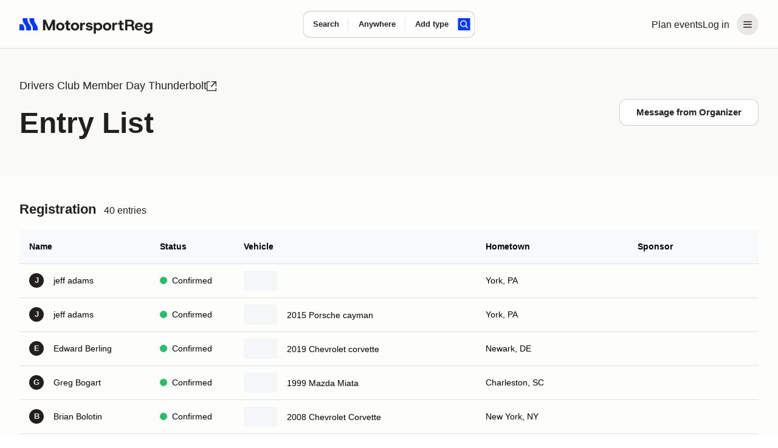

--- FILE ---
content_type: text/html;charset=utf-8
request_url: https://www.motorsportreg.com/index.cfm/event/event.status/uidEvent/AC010CBA-B9CF-F334-66ADDBE60252721C
body_size: 55426
content:
<!DOCTYPE html><html  lang="en"><head><meta charset="utf-8"><meta name="viewport" content="width=device-width, initial-scale=1"><title>Drivers Club Member Day Thunderbolt  - Attendees</title><link rel="preconnect" href="https://dl.motorsportreg.com"><link rel="preconnect" href="https://us.i.posthog.com"><link rel="preconnect" href="https://us-assets.i.posthog.com"><script src="https://cdn.termsfeedtag.com/plugins/pc/v1/e99ac2c59183421f9037436c2ee8579e/plugin.js" async></script><style>#__page[data-v-3f244f57]{background-color:var(--msr-color-background-page)}#__page[data-v-3f244f57],#__page main[data-v-3f244f57]{display:flex;flex-direction:column}#__page main[data-v-3f244f57]{flex-grow:1}</style><style>@keyframes msr-fade-in-e6d811ca{0%{opacity:0}to{opacity:1}}@keyframes fk-bounce-e6d811ca{0%{transform:scale(1)}30%{transform:scale(.9)}to{transform:scale(1)}}@keyframes fk-btn-bounce-e6d811ca{0%{transform:scale(1)}30%{transform:scale(.98)}to{transform:scale(1)}}@keyframes fk-checkbox-icon-e6d811ca{0%{height:0;transform:translateZ(0) rotate(45deg);width:0}40%{height:0;transform:translateZ(0) rotate(45deg);width:5px}to{height:9px;transform:translate3d(0,-7.5px,0) rotate(45deg);width:5px}}@keyframes fk-rotate-e6d811ca{to{transform:rotate(1turn)}}@keyframes popover-slide-in-e6d811ca{0%{pointer-events:none;top:-4px}to{pointer-events:auto}}@keyframes msrSkeletonSwipe-e6d811ca{0%{transform:translate(-100%)}to{transform:translate(100%)}}@keyframes msrSkeletonPulse-e6d811ca{0%{background:var(--msr-color-gray-4)}50%{background:var(--msr-color-gray-3)}to{background:var(--msr-color-gray-4)}}@keyframes msr-spinner-e6d811ca{to{transform:rotate(1turn)}}.-isSkeleton[data-v-e6d811ca]{cursor:default;opacity:1;pointer-events:none;-webkit-user-select:none;-moz-user-select:none;user-select:none}.-isSkeleton[data-v-e6d811ca]:hover{background-color:transparent}.msr--header-container[data-v-e6d811ca]{position:relative}.msr--header-waypoint[data-v-e6d811ca]{bottom:-10px;height:1px;left:0;opacity:0;pointer-events:none;position:absolute;width:1px}.msr--header-title[data-v-e6d811ca]{animation:init-search-title-fade-in var(--msr-animation-speed-2) ease-in-out;font-size:clamp(var(--msr-font-size-200),3.7vw,var(--msr-font-size-250));font-weight:var(--msr-font-weight-700);letter-spacing:-.07rem;line-height:3rem;margin:var(--msr-space-400) auto var(--msr-space-800);max-width:962px;pointer-events:none;width:100%}@media(min-width:1024px){.msr--header-title[data-v-e6d811ca]{text-align:center}}</style><style>.msr--header-overlay[data-v-e6d811ca]{background-color:var(--msr-color-scrim);inset:0;position:fixed;z-index:20}.overlay-enter-active[data-v-e6d811ca],.overlay-leave-active[data-v-e6d811ca]{transition:opacity var(--msr-animation-speed-2) ease-in-out var(--msr-animation-speed-1)}.overlay-enter-from[data-v-e6d811ca],.overlay-leave-to[data-v-e6d811ca]{opacity:0}.overlay-enter-to[data-v-e6d811ca],.overlay-leave-from[data-v-e6d811ca]{opacity:1}</style><style>@keyframes msr-fade-in{0%{opacity:0}to{opacity:1}}@keyframes fk-bounce{0%{transform:scale(1)}30%{transform:scale(.9)}to{transform:scale(1)}}@keyframes fk-btn-bounce{0%{transform:scale(1)}30%{transform:scale(.98)}to{transform:scale(1)}}@keyframes fk-checkbox-icon{0%{height:0;transform:translateZ(0) rotate(45deg);width:0}40%{height:0;transform:translateZ(0) rotate(45deg);width:5px}to{height:9px;transform:translate3d(0,-7.5px,0) rotate(45deg);width:5px}}@keyframes fk-rotate{to{transform:rotate(1turn)}}@keyframes popover-slide-in{0%{pointer-events:none;top:-4px}to{pointer-events:auto}}@keyframes msrSkeletonSwipe{0%{transform:translate(-100%)}to{transform:translate(100%)}}@keyframes msrSkeletonPulse{0%{background:var(--msr-color-gray-4)}50%{background:var(--msr-color-gray-3)}to{background:var(--msr-color-gray-4)}}@keyframes msr-spinner{to{transform:rotate(1turn)}}.-isSkeleton{cursor:default;opacity:1;pointer-events:none;-webkit-user-select:none;-moz-user-select:none;user-select:none}.-isSkeleton:hover{background-color:transparent}@keyframes header-search-transition{0%{opacity:0}40%{opacity:0}to{opacity:1}}@keyframes init-search-title-fade-in{0%{opacity:0}to{opacity:1}}body.-show-search-modal{overflow:hidden}.msr--header-search{align-items:center;display:flex;flex-direction:column;justify-content:center;pointer-events:auto}.msr--header:not(.-pinned):not(.-full):not(.-pinned-full) .msr--header-title{display:none}.msr--header:not(.-full):not(.-mobile) .msr--header-search{height:0;left:0;position:absolute;right:0;top:40px}.msr--header.-pinned-full:not(.-full) .msr--header-search,.msr--header.-pinned:not(.-full) .msr--header-search{left:0;position:fixed;right:0;top:0;transform:translateY(40px);z-index:100}.msr--header.-pinned .msr--header-wrapper{left:0;position:fixed;top:0;z-index:100}.msr--header.-scrolling .msr--header-title{opacity:0;position:absolute;top:-9999px}.msr--header.-scrolling .msr--calendarSearchModal-body .msr--header-title{opacity:1;position:relative;top:auto}.msr--header.-scrolling:not(.-mobile):not(.-full):not(.-pinned) .msr--header-search{height:0}.msr--header.-fixed .msr--header-wrapper{height:inherit;position:fixed;top:0;z-index:100}.msr--header.-fixed .msr--header-search{align-items:center;background:var(--msr-color-background-page);display:flex;height:80px;justify-content:center;left:0;position:fixed;right:0;top:0;z-index:100}.msr--header.-fixed:not(.-mobile) .msr--header-wrapper{box-shadow:var(--msr-shadow-overlay-large)}.msr--header.-fixed.-full .msr--header-search{height:220px;justify-content:flex-end;inset:80px 0 0;position:fixed}.msr--header.-fixed.-full .msr--header-search .msr--calendarSearch-form{margin-bottom:var(--msr-space-800)}.msr--header.-full:not(.-fixed),.msr--header.-full:not(.-pinned-full) .msr--header-wrapper{border-bottom:1px solid transparent}.msr--header.-mobile:not(.-full):not(.-pinned) .msr--header-search>.msr--container{display:none}.msr--header.-mobile .msr--header-title{line-height:var(--msr-line-height-500);margin:var(--msr-space-400) 0 var(--msr-space-200)}.msr--header.-mobile.-compact.-pinned .msr--header-search,.msr--header.-mobile.-compact:not(.-pinned) .msr--header-search{height:80px;left:0;pointer-events:none;right:0;top:0;transform:translate(0)}.msr--header.-compact.-pinned .msr--header-search{position:fixed}.msr--header.-compact:not(.-pinned) .msr--header-search{position:absolute}.msr--header .-show-search-modal .-scrolling .msr--header-title{opacity:1;position:relative;top:auto}.msr--header.-pinned-full:not(.-fixed):not(.-mobile){height:var(--msr-desktop-header-height)}.msr--header.-fixed.-pinned-full:not(.-mobile)+.msr--main{padding-top:var(--msr-desktop-header-height)}.msr--header.-fixed:not(.-pinned-full):not(.-mobile)+.msr--main{padding-top:80px}.msr--header.-mobile:not(.-compact),.msr--header.-pinned-full.-mobile:not(.-fixed){height:var(--msr-mobile-header-height)}.-show-search-modal .msr--header.-mobile{height:auto}.msr--header.-pinned-full.-mobile:not(.-fixed):not(.-compact) .msr--header-search,.msr--header.-pinned-full:not(.-mobile):not(.-fixed):not(.-compact) .msr--header-search{padding-top:80px}.msr--header.-has-searched+.msr--main>.msr--mainContent .msr--searchResults{padding-top:12px}</style><style>@keyframes msr-fade-in-87addc12{0%{opacity:0}to{opacity:1}}@keyframes fk-bounce-87addc12{0%{transform:scale(1)}30%{transform:scale(.9)}to{transform:scale(1)}}@keyframes fk-btn-bounce-87addc12{0%{transform:scale(1)}30%{transform:scale(.98)}to{transform:scale(1)}}@keyframes fk-checkbox-icon-87addc12{0%{height:0;transform:translateZ(0) rotate(45deg);width:0}40%{height:0;transform:translateZ(0) rotate(45deg);width:5px}to{height:9px;transform:translate3d(0,-7.5px,0) rotate(45deg);width:5px}}@keyframes fk-rotate-87addc12{to{transform:rotate(1turn)}}@keyframes popover-slide-in-87addc12{0%{pointer-events:none;top:-4px}to{pointer-events:auto}}@keyframes msrSkeletonSwipe-87addc12{0%{transform:translate(-100%)}to{transform:translate(100%)}}@keyframes msrSkeletonPulse-87addc12{0%{background:var(--msr-color-gray-4)}50%{background:var(--msr-color-gray-3)}to{background:var(--msr-color-gray-4)}}@keyframes msr-spinner-87addc12{to{transform:rotate(1turn)}}.-isSkeleton[data-v-87addc12]{cursor:default;opacity:1;pointer-events:none;-webkit-user-select:none;-moz-user-select:none;user-select:none}.-isSkeleton[data-v-87addc12]:hover{background-color:transparent}.msr--header[data-v-87addc12]{flex-shrink:0;width:100%}.msr--header-wrapper[data-v-87addc12]{background-color:var(--msr-color-background-page);border-bottom:var(--msr-separator);height:80px;width:100%}.msr--header-container[data-v-87addc12]{align-items:center;display:flex;flex-direction:row;gap:var(--msr-space-200);height:80px;justify-content:space-between}.msr--header-logo[data-v-87addc12]{height:40px;z-index:1}.msr--header-linksBar[data-v-87addc12],.msr--header-logo[data-v-87addc12]{align-items:center;display:flex;justify-content:center}.msr--header-linksBar[data-v-87addc12]{flex-direction:row;gap:0}.msr--header-link[data-v-87addc12]{display:none}@media(min-width:1024px){.msr--header-link[data-v-87addc12]{display:block}}.msr--header-accountButton[data-v-87addc12]{display:flex}.msr--header-accountButton[disabled=true][data-v-87addc12],.msr--header-accountButton[disabled][data-v-87addc12]{color:var(--msr-color-text-disabled)!important;opacity:1!important;fill:var(--msr-color-icon-disabled)!important;background-color:var(--msr-color-background-disabled)!important;box-shadow:none!important;cursor:default!important}.msr--header-accountButton[disabled=true][data-v-87addc12]:is(.-btn-text .formkit-input),.msr--header-accountButton[disabled][data-v-87addc12]:is(.-btn-text .formkit-input){background-color:transparent!important}.msr--header-accountButton[disabled=true][data-v-87addc12]:is(.-btn-ghost-brand .formkit-input),.msr--header-accountButton[disabled][data-v-87addc12]:is(.-btn-ghost-brand .formkit-input){background-color:transparent!important}.msr--header-accountButton[data-v-87addc12]{-webkit-appearance:none;-moz-appearance:none;appearance:none;border:0 solid transparent;cursor:pointer;outline:none;position:relative;transition:background-color .2s,color .1s,background-position .3s var(--fk-element-transition),box-shadow .2s var(--fk-element-transition);-webkit-user-select:none;-moz-user-select:none;user-select:none}.msr--header-accountButton .-hideVisually[data-v-87addc12]{display:block;height:0;line-height:0;overflow:hidden;visibility:hidden}.msr--header-accountButton .-absolute[data-v-87addc12]{position:absolute}.msr--header-accountButton[data-v-87addc12]{background-color:var(--msr-color-background-tertiary);color:var(--msr-color-text);white-space:nowrap}.msr--header-accountButton[data-v-87addc12]:hover{background-color:var(--msr-color-background-tertiary-hover)}.msr--header-accountButton[data-v-87addc12]:active{background-color:var(--msr-color-background-tertiary-active)}.msr--header-accountButton[data-v-87addc12]:focus-visible{box-shadow:var(--msr-focus)}.msr--header-accountButton[data-v-87addc12]{border-radius:var(--msr-border-radius-600);margin-left:var(--msr-space-300)}@media(min-width:1024px){.msr--header-accountButton.-loggedIn[data-v-87addc12]{padding:var(--msr-space-100)}}.msr--header-accountButton-icon[data-v-87addc12]{align-items:center;display:flex;flex-direction:row;gap:0;height:36px!important;justify-content:center;width:36px!important}.-loggedIn .msr--header-accountButton-icon[data-v-87addc12]{display:none}@media(min-width:1024px){.-loggedIn .msr--header-accountButton-icon[data-v-87addc12],.msr--header-accountButton-icon[data-v-87addc12]{display:flex}}</style><style>@keyframes msr-fade-in-ba89fd7b{0%{opacity:0}to{opacity:1}}@keyframes fk-bounce-ba89fd7b{0%{transform:scale(1)}30%{transform:scale(.9)}to{transform:scale(1)}}@keyframes fk-btn-bounce-ba89fd7b{0%{transform:scale(1)}30%{transform:scale(.98)}to{transform:scale(1)}}@keyframes fk-checkbox-icon-ba89fd7b{0%{height:0;transform:translateZ(0) rotate(45deg);width:0}40%{height:0;transform:translateZ(0) rotate(45deg);width:5px}to{height:9px;transform:translate3d(0,-7.5px,0) rotate(45deg);width:5px}}@keyframes fk-rotate-ba89fd7b{to{transform:rotate(1turn)}}@keyframes popover-slide-in-ba89fd7b{0%{pointer-events:none;top:-4px}to{pointer-events:auto}}@keyframes msrSkeletonSwipe-ba89fd7b{0%{transform:translate(-100%)}to{transform:translate(100%)}}@keyframes msrSkeletonPulse-ba89fd7b{0%{background:var(--msr-color-gray-4)}50%{background:var(--msr-color-gray-3)}to{background:var(--msr-color-gray-4)}}@keyframes msr-spinner-ba89fd7b{to{transform:rotate(1turn)}}.-isSkeleton[data-v-ba89fd7b]{cursor:default;opacity:1;pointer-events:none;-webkit-user-select:none;-moz-user-select:none;user-select:none}.-isSkeleton[data-v-ba89fd7b]:hover{background-color:transparent}.msr--container[data-v-ba89fd7b]{margin:0 auto;padding-left:var(--msr-space-600);padding-right:var(--msr-space-600);transition:padding var(--msr-animation-speed-3) ease;width:100%}@media(min-width:768px){.msr--container[data-v-ba89fd7b]{padding-left:var(--msr-space-800);padding-right:var(--msr-space-800)}}@media(min-width:1024px){.msr--container[data-v-ba89fd7b]{padding-left:var(--msr-space-800);padding-right:var(--msr-space-800)}}.msr--container.-large[data-v-ba89fd7b]{max-width:1600px}.msr--container.-xlarge[data-v-ba89fd7b]{max-width:1728px}</style><style>@keyframes msr-fade-in-b74bab50{0%{opacity:0}to{opacity:1}}@keyframes fk-bounce-b74bab50{0%{transform:scale(1)}30%{transform:scale(.9)}to{transform:scale(1)}}@keyframes fk-btn-bounce-b74bab50{0%{transform:scale(1)}30%{transform:scale(.98)}to{transform:scale(1)}}@keyframes fk-checkbox-icon-b74bab50{0%{height:0;transform:translateZ(0) rotate(45deg);width:0}40%{height:0;transform:translateZ(0) rotate(45deg);width:5px}to{height:9px;transform:translate3d(0,-7.5px,0) rotate(45deg);width:5px}}@keyframes fk-rotate-b74bab50{to{transform:rotate(1turn)}}@keyframes popover-slide-in-b74bab50{0%{pointer-events:none;top:-4px}to{pointer-events:auto}}@keyframes msrSkeletonSwipe-b74bab50{0%{transform:translate(-100%)}to{transform:translate(100%)}}@keyframes msrSkeletonPulse-b74bab50{0%{background:var(--msr-color-gray-4)}50%{background:var(--msr-color-gray-3)}to{background:var(--msr-color-gray-4)}}@keyframes msr-spinner-b74bab50{to{transform:rotate(1turn)}}.-isSkeleton[data-v-b74bab50]{cursor:default;opacity:1;pointer-events:none;-webkit-user-select:none;-moz-user-select:none;user-select:none}.-isSkeleton[data-v-b74bab50]:hover{background-color:transparent}.-adaptive .msr--logoIcon[data-v-b74bab50],.-icon .msr--logoIcon[data-v-b74bab50]{display:flex}.-adaptive .msr--logoText[data-v-b74bab50],.-full .msr--logoIcon[data-v-b74bab50],.-icon .msr--logoText[data-v-b74bab50]{display:none}.-full .msr--logoText[data-v-b74bab50]{display:flex}@media(min-width:1024px){.-adaptive .msr--logoIcon[data-v-b74bab50]{display:none}.-adaptive .msr--logoText[data-v-b74bab50]{display:flex}}</style><style>@keyframes msr-fade-in-44224390{0%{opacity:0}to{opacity:1}}@keyframes fk-bounce-44224390{0%{transform:scale(1)}30%{transform:scale(.9)}to{transform:scale(1)}}@keyframes fk-btn-bounce-44224390{0%{transform:scale(1)}30%{transform:scale(.98)}to{transform:scale(1)}}@keyframes fk-checkbox-icon-44224390{0%{height:0;transform:translateZ(0) rotate(45deg);width:0}40%{height:0;transform:translateZ(0) rotate(45deg);width:5px}to{height:9px;transform:translate3d(0,-7.5px,0) rotate(45deg);width:5px}}@keyframes fk-rotate-44224390{to{transform:rotate(1turn)}}@keyframes popover-slide-in-44224390{0%{pointer-events:none;top:-4px}to{pointer-events:auto}}@keyframes msrSkeletonSwipe-44224390{0%{transform:translate(-100%)}to{transform:translate(100%)}}@keyframes msrSkeletonPulse-44224390{0%{background:var(--msr-color-gray-4)}50%{background:var(--msr-color-gray-3)}to{background:var(--msr-color-gray-4)}}@keyframes msr-spinner-44224390{to{transform:rotate(1turn)}}.-isSkeleton[data-v-44224390]{cursor:default;opacity:1;pointer-events:none;-webkit-user-select:none;-moz-user-select:none;user-select:none}.-isSkeleton[data-v-44224390]:hover{background-color:transparent}.msr--menuHeader[data-v-44224390]{display:none}.msr--menuHeader-container[data-v-44224390]{align-items:center;display:flex;flex:0 1 100%;justify-content:space-between;padding:0 var(--msr-space-600)}@media(max-width:767px){.msr--menuHeader[data-v-44224390]{display:flex}}.msr--menuContent[data-v-44224390]{margin:0;padding:var(--msr-space-200) 0}.msr--menuItem[data-v-44224390]{display:flex;flex-direction:column;gap:var(--msr-space-200);list-style:none;padding:0 var(--msr-space-200)}.msr--menuItemDivider[data-v-44224390]{height:14px;overflow:hidden;position:relative}.msr--menuItemDivider[data-v-44224390]:after{background-color:var(--msr-color-border-subtle);content:"";display:block;height:1px;left:0;position:absolute;top:50%;width:100%}.msr--menuLink[data-v-44224390]{align-items:center;display:flex;flex-shrink:0;gap:var(--msr-space-50);justify-content:center}.msr--menuLink .formkit-prefix-icon[data-v-44224390],.msr--menuLink .formkit-suffix-icon[data-v-44224390]{flex-shrink:0;margin-left:0;margin-right:0}.msr--menuLink[disabled=true][data-v-44224390],.msr--menuLink[disabled][data-v-44224390]{color:var(--msr-color-text-disabled)!important;opacity:1!important;fill:var(--msr-color-icon-disabled)!important;background-color:var(--msr-color-background-disabled)!important;box-shadow:none!important;cursor:default!important}.msr--menuLink[disabled=true][data-v-44224390]:is(.-btn-text .formkit-input),.msr--menuLink[disabled][data-v-44224390]:is(.-btn-text .formkit-input){background-color:transparent!important}.msr--menuLink[disabled=true][data-v-44224390]:is(.-btn-ghost-brand .formkit-input),.msr--menuLink[disabled][data-v-44224390]:is(.-btn-ghost-brand .formkit-input){background-color:transparent!important}.msr--menuLink[data-v-44224390]{-webkit-appearance:none;-moz-appearance:none;appearance:none;border:0 solid transparent;cursor:pointer;outline:none;position:relative;transition:background-color .2s,color .1s,background-position .3s var(--fk-element-transition),box-shadow .2s var(--fk-element-transition);-webkit-user-select:none;-moz-user-select:none;user-select:none}.msr--menuLink .-hideVisually[data-v-44224390]{display:block;height:0;line-height:0;overflow:hidden;visibility:hidden}.msr--menuLink .-absolute[data-v-44224390]{position:absolute}.msr--menuLink[data-v-44224390]{background-color:var(--msr-color-background);box-shadow:var(--msr-shadow-raised);color:var(--msr-color-text)}.msr--menuLink[data-v-44224390]:hover{background-color:var(--msr-color-background-hover)}.msr--menuLink[data-v-44224390]:active{background-color:var(--msr-color-gray-3);box-shadow:0 0 0 1px var(--msr-color-gray-7)}.msr--menuLink[data-v-44224390]:focus-visible{box-shadow:var(--msr-shadow-raised-focus)}.msr--menuLink[data-v-44224390]{border-radius:var(--msr-border-radius-300);font:var(--msr-text-option);gap:var(--msr-space-100);justify-content:flex-start;padding:var(--msr-space-200) var(--msr-space-300);width:100%}.msr--menuLink[data-v-44224390],.msr--menuLink[data-v-44224390]:active{box-shadow:none}.msr--menuLink[data-v-44224390]:focus-visible{box-shadow:var(--msr-focus);z-index:1}.msr--menuLink .msr--icon[data-v-44224390]{margin:0}</style><style>@keyframes msr-fade-in{0%{opacity:0}to{opacity:1}}@keyframes fk-bounce{0%{transform:scale(1)}30%{transform:scale(.9)}to{transform:scale(1)}}@keyframes fk-btn-bounce{0%{transform:scale(1)}30%{transform:scale(.98)}to{transform:scale(1)}}@keyframes fk-checkbox-icon{0%{height:0;transform:translateZ(0) rotate(45deg);width:0}40%{height:0;transform:translateZ(0) rotate(45deg);width:5px}to{height:9px;transform:translate3d(0,-7.5px,0) rotate(45deg);width:5px}}@keyframes fk-rotate{to{transform:rotate(1turn)}}@keyframes popover-slide-in{0%{pointer-events:none;top:-4px}to{pointer-events:auto}}@keyframes msrSkeletonSwipe{0%{transform:translate(-100%)}to{transform:translate(100%)}}@keyframes msrSkeletonPulse{0%{background:var(--msr-color-gray-4)}50%{background:var(--msr-color-gray-3)}to{background:var(--msr-color-gray-4)}}@keyframes msr-spinner{to{transform:rotate(1turn)}}.-isSkeleton{cursor:default;opacity:1;pointer-events:none;-webkit-user-select:none;-moz-user-select:none;user-select:none}.-isSkeleton:hover{background-color:transparent}div.-tooltip{cursor:pointer}div.-tooltip .icon{fill:var(--msr-color-gray-9)}[disabled] div.-tooltip{cursor:not-allowed}.v-popper__arrow-container,.v-popper__arrow-inner{display:none!important}.v-popper__popper--skip-transition{transition:none!important}.v-popper--theme-tooltip.v-popper__popper--shown{animation:popover-slide-in .15s ease-in}.v-popper--theme-tooltip .v-popper__inner{background-color:var(--msr-color-background);border:none;border-radius:var(--msr-border-radius-400);box-shadow:var(--msr-shadow-overlay-small);font-size:var(--msr-font-size-80);font-weight:var(--msr-font-weight-conversational);line-height:var(--msr-line-height-loose);max-width:300px;padding:var(--msr-space-400)}.v-popper--theme-flush .v-popper__popper--shown{animation:popover-slide-in .15s ease-in}.v-popper--theme-flush .v-popper__inner{background-color:var(--msr-color-background);border:none;border-radius:var(--msr-border-radius-400);box-shadow:var(--msr-shadow-overlay-small);font-size:var(--msr-font-size-80);font-weight:var(--msr-font-weight-conversational);line-height:var(--msr-line-height-loose);max-width:300px;overflow:hidden;width:100vw}@media(max-width:767px){.v-popper--theme-menu.v-popper__popper{border-radius:0;left:0;position:fixed!important;top:0;transform:translateZ(0)!important;z-index:1000}.v-popper--theme-menu .v-popper__inner{border-radius:0;border-width:0;box-shadow:none;max-width:100vw;min-height:100vh;min-width:100vw}.v-popper--theme-menu.v-popper__popper{height:100vh;width:100vw}}@media(min-width:768px){.v-popper--theme-menu.v-popper__popper--shown{animation:popover-slide-in .15s ease-in}.v-popper--theme-menu .v-popper__inner{background-color:var(--msr-color-background);border:none;border-radius:var(--msr-border-radius-500);box-shadow:var(--msr-shadow-overlay-small);max-width:240px;width:240px}}.-input-where .v-popper--theme-forms{left:-25px}.v-popper--theme-forms.v-popper__popper--shown{animation:popover-slide-in .15s ease-in}.v-popper--theme-forms .v-popper__inner{background-color:var(--msr-color-background);border:none;border-radius:var(--msr-border-radius-500);box-shadow:var(--msr-shadow-overlay-small);outline:1px solid var(--msr-color-border-primary)}.v-popper--theme-places-basic{width:100%}.v-popper--theme-places-basic.v-popper__popper--shown{animation:popover-slide-in .15s ease-in}.v-popper--theme-places-basic .v-popper__inner{border:none;border-radius:0;box-shadow:none}</style><style>.msr--icon[data-v-870f43bd]{display:flex;margin:auto;max-height:100%;max-width:100%}.msr--icon.-small[data-v-870f43bd]{height:12px;width:12px}.msr--icon.-medium[data-v-870f43bd]{height:20px;width:20px}.msr--icon.-large[data-v-870f43bd]{height:24px;width:24px}.msr--icon.-is-empty[data-v-870f43bd]{-webkit-user-select:none;-moz-user-select:none;user-select:none}</style><style>@keyframes msr-fade-in-25e0ff4f{0%{opacity:0}to{opacity:1}}@keyframes fk-bounce-25e0ff4f{0%{transform:scale(1)}30%{transform:scale(.9)}to{transform:scale(1)}}@keyframes fk-btn-bounce-25e0ff4f{0%{transform:scale(1)}30%{transform:scale(.98)}to{transform:scale(1)}}@keyframes fk-checkbox-icon-25e0ff4f{0%{height:0;transform:translateZ(0) rotate(45deg);width:0}40%{height:0;transform:translateZ(0) rotate(45deg);width:5px}to{height:9px;transform:translate3d(0,-7.5px,0) rotate(45deg);width:5px}}@keyframes fk-rotate-25e0ff4f{to{transform:rotate(1turn)}}@keyframes popover-slide-in-25e0ff4f{0%{pointer-events:none;top:-4px}to{pointer-events:auto}}@keyframes msrSkeletonSwipe-25e0ff4f{0%{transform:translate(-100%)}to{transform:translate(100%)}}@keyframes msrSkeletonPulse-25e0ff4f{0%{background:var(--msr-color-gray-4)}50%{background:var(--msr-color-gray-3)}to{background:var(--msr-color-gray-4)}}@keyframes msr-spinner-25e0ff4f{to{transform:rotate(1turn)}}.-isSkeleton[data-v-25e0ff4f]{cursor:default;opacity:1;pointer-events:none;-webkit-user-select:none;-moz-user-select:none;user-select:none}.-isSkeleton[data-v-25e0ff4f]:hover{background-color:transparent}.msr--calendarSearch-form[data-v-25e0ff4f]{align-items:center;animation:header-search-transition var(--msr-animation-speed-3) ease-in-out;background-color:var(--msr-color-background);border-radius:var(--msr-border-radius-500);box-shadow:var(--msr-shadow-raised);display:flex;flex-direction:row;gap:0;gap:var(--msr-space-200);height:74px;justify-content:center;margin:0 auto;max-width:962px;transition:box-shadow var(--msr-animation-speed-3) ease-out,background-color var(--msr-animation-speed-2) ease-out;width:90%}.msr--calendarSearch-button[data-v-25e0ff4f]{margin-right:var(--msr-space-400)}.msr--calendarSearch-inputs[data-v-25e0ff4f]{align-items:center;display:flex;flex:1;flex-direction:row;gap:0;height:100%;justify-content:flex-start;min-width:0;transition:opacity var(--msr-animation-speed-3) ease-in-out}.-compact .msr--calendarSearch-form[data-v-25e0ff4f]{animation:header-search-transition .3s ease-out;border-radius:var(--msr-border-radius-400);gap:0;height:44px;left:50%;max-width:470px;pointer-events:auto;position:absolute;transform:translate(-50%,-50%);transition:box-shadow var(--msr-animation-speed-2) ease-in,background-color var(--msr-animation-speed-2) ease-in;width:auto}.-compact .msr--calendarSearch-button[data-v-25e0ff4f]{margin-right:var(--msr-space-200)}.-compact .-input-distance.-hidden[data-v-25e0ff4f]{display:none}.-full .-focused .msr--calendarSearch-form[data-v-25e0ff4f]{background-color:var(--msr-color-background-disabled);box-shadow:none}.-full .-focused .msr--calendarSearch-input.-active .msr--calendarSearch-inputWrapper[data-v-25e0ff4f]:after{left:0}.-pinned:not(.-pinned-full):not(.-fixed) .msr--calendarSearch-form[data-v-25e0ff4f],.-scrolling:not(.-fixed) .msr--calendarSearch-form[data-v-25e0ff4f]{animation:header-search-transition .3s ease-out;gap:0;height:44px;left:50%;max-width:470px;pointer-events:auto;position:absolute;top:50%;transform:translate(-50%,-50%);transition:box-shadow var(--msr-animation-speed-2) ease-in,background-color var(--msr-animation-speed-2) ease-in;width:auto}.-pinned:not(.-pinned-full):not(.-fixed) .msr--calendarSearch-form[data-v-25e0ff4f]:hover,.-scrolling:not(.-fixed) .msr--calendarSearch-form[data-v-25e0ff4f]:hover{box-shadow:var(--msr-shadow-raised-hover)}.-pinned:not(.-pinned-full):not(.-fixed) .msr--calendarSearch-inputs[data-v-25e0ff4f],.-scrolling:not(.-fixed) .msr--calendarSearch-inputs[data-v-25e0ff4f]{height:100%;min-width:0;width:100%}.-pinned:not(.-pinned-full):not(.-fixed) .-input-distance.-hidden[data-v-25e0ff4f],.-scrolling:not(.-fixed) .-input-distance.-hidden[data-v-25e0ff4f]{display:none}</style><style>.-input-where .v-popper__wrapper{margin-top:18px}</style><style>@keyframes msr-fade-in-5572e318{0%{opacity:0}to{opacity:1}}@keyframes fk-bounce-5572e318{0%{transform:scale(1)}30%{transform:scale(.9)}to{transform:scale(1)}}@keyframes fk-btn-bounce-5572e318{0%{transform:scale(1)}30%{transform:scale(.98)}to{transform:scale(1)}}@keyframes fk-checkbox-icon-5572e318{0%{height:0;transform:translateZ(0) rotate(45deg);width:0}40%{height:0;transform:translateZ(0) rotate(45deg);width:5px}to{height:9px;transform:translate3d(0,-7.5px,0) rotate(45deg);width:5px}}@keyframes fk-rotate-5572e318{to{transform:rotate(1turn)}}@keyframes popover-slide-in-5572e318{0%{pointer-events:none;top:-4px}to{pointer-events:auto}}@keyframes msrSkeletonSwipe-5572e318{0%{transform:translate(-100%)}to{transform:translate(100%)}}@keyframes msrSkeletonPulse-5572e318{0%{background:var(--msr-color-gray-4)}50%{background:var(--msr-color-gray-3)}to{background:var(--msr-color-gray-4)}}@keyframes msr-spinner-5572e318{to{transform:rotate(1turn)}}.-isSkeleton[data-v-5572e318]{cursor:default;opacity:1;pointer-events:none;-webkit-user-select:none;-moz-user-select:none;user-select:none}.-isSkeleton[data-v-5572e318]:hover{background-color:transparent}.msr--calendarSearch-input[data-v-5572e318]{align-items:normal;display:flex;flex-direction:column;gap:0;height:100%;justify-content:normal;min-width:0;position:relative}.msr--calendarSearch-input[data-v-5572e318]:not(:first-child):after{background-color:var(--msr-color-border-subtle);content:"";display:block;height:50%;left:-1px;position:absolute;top:50%;transform:translateY(-50%);width:1px}.msr--calendarSearch-inputWrapper[data-v-5572e318]{align-items:normal;display:flex;flex:1;flex-direction:column;gap:var(--msr-space-100);justify-content:center;position:relative}.msr--calendarSearch-inputWrapper[data-v-5572e318]:after{border-radius:var(--msr-border-radius-500);content:"";display:block;inset:1px -1px;opacity:0;position:absolute;z-index:0}.msr--calendarSearch-inputWrapper[data-v-5572e318]:hover:after{background-color:transparent}.msr--calendarSearch-inputLabel[data-v-5572e318]{color:var(--msr-color-text);font:var(--msr-text-label);position:relative;z-index:1}.msr--calendarSearch-InputField[data-v-5572e318]{cursor:inherit}.msr--calendarSearch-InputField[data-v-5572e318]:focus{cursor:text}.msr--calendarSearch-InputField[data-v-5572e318]:-webkit-autofill,.msr--calendarSearch-InputField[data-v-5572e318]:-webkit-autofill:active,.msr--calendarSearch-InputField[data-v-5572e318]:-webkit-autofill:focus,.msr--calendarSearch-InputField[data-v-5572e318]:-webkit-autofill:hover{-webkit-background-clip:text;-webkit-text-fill-color:var(--msr-color-text);box-shadow:inset 0 0 var(--msr-space-500) var(--msr-space-500) transparent;-webkit-transition:background-color 5000s ease-in-out 0s;transition:background-color 5000s ease-in-out 0s}.msr--calendarSearch-inputButton[data-v-5572e318]{align-items:center;display:flex;flex-direction:row;gap:var(--msr-space-50);justify-content:normal;min-height:20px;text-align:left;white-space:nowrap}.msr--calendarSearch-inputButton .msr--calendarSearch-inputButton-inner[data-v-5572e318]{overflow:hidden;text-overflow:ellipsis;white-space:nowrap}.msr--calendarSearch-InputField[data-v-5572e318],.msr--calendarSearch-inputButton[data-v-5572e318]{background:transparent;border:none;color:var(--msr-color-text);cursor:inherit;font:var(--msr-text-input);outline:none;padding:0;transition:color var(--msr-animation-speed-1) ease}.msr--calendarSearch-InputField[data-v-5572e318],.msr--calendarSearch-inputButton[data-v-5572e318]{color:var(--msr-color-text-nonessential)}.msr--calendarSearch-InputField[data-v-5572e318]::-moz-placeholder,.msr--calendarSearch-inputButton[data-v-5572e318]::-moz-placeholder{color:var(--msr-color-text-nonessential)}.msr--calendarSearch-InputField[data-v-5572e318]::placeholder,.msr--calendarSearch-inputButton[data-v-5572e318]::placeholder{color:var(--msr-color-text-nonessential)}.msr--calendarSearch-InputField[data-v-5572e318]:focus-within::-moz-placeholder,.msr--calendarSearch-inputButton[data-v-5572e318]:focus-within::-moz-placeholder{color:var(--msr-color-text-focus)}.msr--calendarSearch-InputField[data-v-5572e318]:focus-within::placeholder,.msr--calendarSearch-inputButton[data-v-5572e318]:focus-within::placeholder{color:var(--msr-color-text-focus)}.msr--calendarSearch-inputLabel-inner[data-v-5572e318]{white-space:nowrap}.msr--calendarSearch-closeButton[data-v-5572e318]{opacity:0;pointer-events:none;position:absolute;right:0;top:50%;transform:translate(-8px,-50%);transition:opacity var(--msr-animation-speed-2) ease;visibility:hidden;z-index:1}.msr--calendarSearch-closeButton[data-v-5572e318] .msr--btn[data-family=button] .formkit-input{box-shadow:none!important}.msr--calendarSearch-closeButton[data-v-5572e318] .msr--btn[data-family=button] .formkit-input:focus-visible:after{border-radius:var(--msr-border-radius-200);box-shadow:var(--msr-shadow-raised-focus)}.v-popper-distance-dropdown-content[data-v-5572e318],.v-popper-type-dropdown-content[data-v-5572e318]{width:100vw}.v-popper-distance-dropdown-content[data-v-5572e318]{max-width:305px}.v-popper-type-dropdown-content[data-v-5572e318]{max-width:549px}.v-popper-content[data-v-5572e318]{padding:var(--msr-space-600)}.v-popper-type-footer[data-v-5572e318]{margin-top:calc(var(--msr-space-600)*-1);padding:var(--msr-space-150) var(--msr-space-600) var(--msr-space-300)}.-full .msr--calendarSearch-inputLabel[data-v-5572e318],.-pinned-full:not(.-scrolling) .msr--calendarSearch-inputLabel[data-v-5572e318]{align-items:normal;cursor:pointer;display:flex;flex-direction:column;gap:var(--msr-space-50);justify-content:flex-start;padding:var(--msr-space-400) var(--msr-space-1000) var(--msr-space-400) var(--msr-space-600)}.-full .msr--calendarSearch-input[data-v-5572e318],.-pinned-full:not(.-scrolling) .msr--calendarSearch-input[data-v-5572e318]{min-height:76px}.-full .msr--calendarSearch-input.-active .msr--calendarSearch-inputWrapper[data-v-5572e318],.-pinned-full:not(.-scrolling) .msr--calendarSearch-input.-active .msr--calendarSearch-inputWrapper[data-v-5572e318]{z-index:2}.-full .msr--calendarSearch-input.-active .msr--calendarSearch-inputWrapper[data-v-5572e318]:after,.-pinned-full:not(.-scrolling) .msr--calendarSearch-input.-active .msr--calendarSearch-inputWrapper[data-v-5572e318]:after{animation:msr-fade-in-5572e318 var(--msr-animation-speed-3) ease-out forwards;background-color:var(--msr-color-background);box-shadow:var(--msr-shadow-overlay-small);opacity:0;transition:box-shadow var(--msr-animation-speed-2) ease-out}.-full .msr--calendarSearch-input.-active.-has-input-value .msr--calendarSearch-closeButton[data-v-5572e318],.-pinned-full:not(.-scrolling) .msr--calendarSearch-input.-active.-has-input-value .msr--calendarSearch-closeButton[data-v-5572e318]{opacity:1;pointer-events:auto;visibility:visible}.-full .msr--calendarSearch-input.-active.msr--calendarSearch-input+.msr--calendarSearch-input[data-v-5572e318]:after,.-full .msr--calendarSearch-input.-active.msr--calendarSearch-input[data-v-5572e318]:after,.-pinned-full:not(.-scrolling) .msr--calendarSearch-input.-active.msr--calendarSearch-input+.msr--calendarSearch-input[data-v-5572e318]:after,.-pinned-full:not(.-scrolling) .msr--calendarSearch-input.-active.msr--calendarSearch-input[data-v-5572e318]:after{background-color:transparent}.-full .msr--calendarSearch-input.-active .msr--calendarSearch-inputLabel[data-v-5572e318],.-pinned-full:not(.-scrolling) .msr--calendarSearch-input.-active .msr--calendarSearch-inputLabel[data-v-5572e318]{cursor:default}.-full .-input-search[data-v-5572e318],.-pinned-full:not(.-scrolling) .-input-search[data-v-5572e318]{flex:1 1 auto}.-full .-input-search .msr--calendarSearch-InputField[data-v-5572e318],.-pinned-full:not(.-scrolling) .-input-search .msr--calendarSearch-InputField[data-v-5572e318]{overflow:hidden;text-overflow:ellipsis;white-space:nowrap}.-full .-input-where[data-v-5572e318],.-pinned-full:not(.-scrolling) .-input-where[data-v-5572e318]{width:200px}.-full .-input-where input[data-v-5572e318],.-pinned-full:not(.-scrolling) .-input-where input[data-v-5572e318]{margin-left:-24px;max-width:166px;padding-left:24px;width:100vw}.-full .-input-distance[data-v-5572e318],.-pinned-full:not(.-scrolling) .-input-distance[data-v-5572e318]{width:120px}.-full .-input-distance .msr--calendarSearch-inputButton[data-v-5572e318],.-pinned-full:not(.-scrolling) .-input-distance .msr--calendarSearch-inputButton[data-v-5572e318]{padding:0}.-full .-input-type[data-v-5572e318],.-pinned-full:not(.-scrolling) .-input-type[data-v-5572e318]{width:200px}.-full .-input-type .msr--calendarSearch-inputButton[data-v-5572e318],.-pinned-full:not(.-scrolling) .-input-type .msr--calendarSearch-inputButton[data-v-5572e318]{padding:0}.-full .msr--calendarSearch-input:hover+.msr--calendarSearch-input[data-v-5572e318]:after,.-full .msr--calendarSearch-input[data-v-5572e318]:hover:after,.-pinned-full:not(.-scrolling) .msr--calendarSearch-input:hover+.msr--calendarSearch-input[data-v-5572e318]:after,.-pinned-full:not(.-scrolling) .msr--calendarSearch-input[data-v-5572e318]:hover:after{background-color:transparent}.-full .-has-input-value .msr--calendarSearch-InputField[data-v-5572e318],.-full .-has-input-value .msr--calendarSearch-inputButton[data-v-5572e318],.-pinned-full:not(.-scrolling) .-has-input-value .msr--calendarSearch-InputField[data-v-5572e318],.-pinned-full:not(.-scrolling) .-has-input-value .msr--calendarSearch-inputButton[data-v-5572e318]{color:var(--msr-color-text);font:var(--msr-text-input-accent)}.-full .msr--calendarSearch-input:not(.-active) .msr--calendarSearch-inputWrapper[data-v-5572e318]:active:after,.-full .msr--calendarSearch-input:not(.-active) .msr--calendarSearch-inputWrapper[data-v-5572e318]:hover:after,.-pinned-full:not(.-scrolling) .msr--calendarSearch-input:not(.-active) .msr--calendarSearch-inputWrapper[data-v-5572e318]:active:after,.-pinned-full:not(.-scrolling) .msr--calendarSearch-input:not(.-active) .msr--calendarSearch-inputWrapper[data-v-5572e318]:hover:after{background-color:var(--msr-color-gray-a2);box-shadow:none;opacity:1;transition:background-color var(--msr-animation-speed-2) ease-out}.msr--calendarSearch-inputWrapper .-compact[data-v-5572e318]{cursor:pointer}.-compact.-has-distance-value .-input-where .msr--calendarSearch-inputLabel[data-v-5572e318]{padding-right:var(--msr-space-150)}.-compact.-has-distance-value .-input-distance .msr--calendarSearch-inputLabel[data-v-5572e318]{padding-left:var(--msr-space-150)}.-compact.msr--calendarSearch-inputLabel[data-v-5572e318]{align-items:center;display:flex;flex:0 0 auto;flex-direction:row;gap:0;height:100%;justify-content:"";padding:0 var(--msr-space-400)}.-compact .-input-search[data-v-5572e318]{max-width:150px}.-compact .-input-where[data-v-5572e318]{max-width:100px}.-compact .-input-distance[data-v-5572e318]{flex-shrink:0}.-compact .-has-input-value .msr--calendarSearch-inputLabel-inner[data-v-5572e318]:not(.-input-distance .msr--calendarSearch-inputLabel-inner){overflow:hidden;text-overflow:ellipsis;white-space:nowrap}.-compact .msr--calendarSearch-input.-input-distance[data-v-5572e318]:after{background-color:var(--msr-color-icon-nonessential);border-radius:50%;display:block;height:2px;left:0;transform:translate(-50%);width:2px}</style><style>.preloader{align-items:center;box-sizing:border-box;display:flex;height:34px;justify-content:center;overflow:hidden;position:relative;width:34px;z-index:1}.preloader__content{animation:spin .7s linear infinite;border:2px solid #dee0e2;border-left-color:#090a0b;border-radius:50%;height:32px;transform:translateZ(0);width:32px}.preloader_center{margin-left:auto;margin-right:auto}@keyframes spin{0%{transform:rotate(0)}to{transform:rotate(1turn)}}.hs-support__article h1,.hs-support__article h2,.hs-support__article h3,.hs-support__article h4,.hs-support__article h5,.hs-support__article h6,.hs-support__article p{margin-bottom:20px;padding:0}.hs-support__article h1,.hs-support__article h2,.hs-support__article h3,.hs-support__article h4,.hs-support__article h5,.hs-support__article h6{margin-top:4px}.hs-support__article h2,.hs-support__article h3{color:#090a0b;font-size:17px;font-style:normal;font-weight:500;line-height:1.2}.hs-support__article li,.hs-support__article p{font-size:17px;line-height:1.35}.hs-support__article ol,.hs-support__article ul{margin-bottom:20px;margin-top:0;padding-left:16px}.hs-support__article ol{counter-reset:li;list-style-type:none;margin-top:24px;padding-left:42px}.hs-support__article li{margin-bottom:16px;padding:0;position:relative}.hs-support__article li:last-child{margin-bottom:0}.hs-support__article ol li{min-height:28px}.hs-support__article ol li:before{background:#090a0b;border-radius:50%;color:#fff;content:counter(li);counter-increment:li;font-size:15px;height:28px;left:-42px;line-height:28px;position:absolute;text-align:center;top:-3px;width:28px}.hs-support__article .embed-container{height:0;margin-bottom:28px;margin-top:24px;max-width:100%;overflow:hidden;padding-bottom:56.25%;position:relative}.hs-support__article .embed-container iframe{height:100%;left:0;position:absolute;top:0;width:100%}.hs-support__article p img{display:block;height:auto;margin-bottom:24px;max-width:100%}.hs-support__article p[class*=callout]{border-radius:8px;font-size:16px;margin-bottom:20px;padding:16px}.hs-support__article p[class*=callout] strong{font-weight:400}.hs-support__article .callout-yellow{background-color:#fdfaba}.hs-support__article .callout-blue{background-color:#f4f6f8}</style><style>.hs-support[data-v-3f7f78f5]{position:relative;z-index:100}.hs-support[data-v-3f7f78f5]:after{background:#090a0b33;content:"";display:block;inset:0;position:fixed;z-index:0}.hs-support__wrapper[data-v-3f7f78f5]{background-color:#fff;box-shadow:0 17px 22px #090a0b1a;height:100%;max-width:512px;overflow-x:hidden;overflow-y:scroll;position:fixed;right:0;top:0;transition:transform .3s cubic-bezier(.645,.045,.355,1);width:100%;z-index:9999}.hs-support__container[data-v-3f7f78f5]{padding-bottom:64px}.hs-support__body[data-v-3f7f78f5],.hs-support__eyebrow[data-v-3f7f78f5]{padding-left:24px;padding-right:24px}.hs-support__eyebrow[data-v-3f7f78f5]{align-items:center;background:#000;display:flex;justify-content:space-between;margin-bottom:24px;min-height:60px;position:sticky;top:0;width:100%;z-index:1}.hs-support__eyebrow h6[data-v-3f7f78f5]{color:#fff;padding-bottom:0;padding-top:0}.hs-support__funnel-wrapper[data-v-3f7f78f5]{position:relative}.hs-support__funnel-wrapper .hs-support__step[data-v-3f7f78f5]{margin-bottom:24px}.hs-support__funnel-wrapper .hs-support__step[data-v-3f7f78f5]:last-child{margin-bottom:0}.hs-support__funnel-wrapper[data-v-3f7f78f5]:before{border-right:1px solid #e6e9ed;bottom:0;content:"";height:100%!important;left:0;margin-left:1px;position:absolute;top:0;width:50%;z-index:-1}.hs-support__close-btn[data-v-3f7f78f5]{align-items:center;border:none;color:transparent;display:inline-flex;font-weight:400;font:var(--msr-text-button-label-l);justify-content:center;line-height:var(--msr-line-height-standard);min-height:44px;min-width:80px;padding:0 24px;position:relative;transition:color .4s,background .2s;vertical-align:middle}.hs-support__close-btn .icon_stroke[data-v-3f7f78f5]{fill:none!important}.hs-support__close-btn:hover .icon_stroke[data-v-3f7f78f5]{fill:none}.hs-support__close-btn>.icon+span[data-v-3f7f78f5],.hs-support__close-btn>span+.icon[data-v-3f7f78f5]{margin-left:5px}.hs-support__close-btn[data-v-3f7f78f5]{background-color:transparent;background-position:50%}.hs-support__close-btn .icon[data-v-3f7f78f5]{transition:fill .2s;fill:#c8cacb;flex-shrink:0}.hs-support__close-btn[data-v-3f7f78f5]{border-radius:32px}.hs-support__close-btn[data-v-3f7f78f5]:active,.hs-support__close-btn[data-v-3f7f78f5]:focus,.hs-support__close-btn[data-v-3f7f78f5]:hover{background:transparent;color:transparent;cursor:pointer}.hs-support__close-btn:active .icon[data-v-3f7f78f5],.hs-support__close-btn:focus .icon[data-v-3f7f78f5],.hs-support__close-btn:hover .icon[data-v-3f7f78f5]{transition:fill .4s;fill:#fff}.hs-support__close-btn[data-v-3f7f78f5]:focus{outline:0}.hs-support__close-btn[data-v-3f7f78f5]:active{background-color:transparent;background-size:100%;color:transparent;transition:background 0s}.hs-support__close-btn[data-v-3f7f78f5]:disabled:not(.button_dark),.hs-support__close-btn[disabled][data-v-3f7f78f5]:not(.button_dark){background:#c8cacb;box-shadow:none;color:#fff;cursor:not-allowed}.hs-support__close-btn[data-v-3f7f78f5]:disabled:not(.button_dark) *,.hs-support__close-btn[disabled][data-v-3f7f78f5]:not(.button_dark) *{pointer-events:none}.hs-support__close-btn[data-v-3f7f78f5]{display:inline-block;flex-shrink:0;height:40px;min-width:auto;padding:0;width:24px}.hs-support__close-btn svg[data-v-3f7f78f5]{transform:rotate(0);transition:transform .5s cubic-bezier(.645,.045,.355,1);transition-delay:4ms}.hs-support__questions[data-v-3f7f78f5]{padding-bottom:0}.hs-support__questions svg[data-v-3f7f78f5]{transform:rotate(90deg)}.hs-support__query[data-v-3f7f78f5]{align-items:center;background-color:transparent;background:#fff;border:1px solid #b1b5b9;border-radius:var(--msr-border-radius-400);color:#000;cursor:pointer;display:flex;font:var(--msr-text-option-l);justify-content:flex-start;padding:var(--msr-space-300) var(--msr-space-400);position:relative;text-align:left;transition:border .1s linear,background-color .1s linear;vertical-align:middle;width:100%}.hs-support__query svg[data-v-3f7f78f5]{flex-shrink:0;margin-left:auto;transform:translate(6px) rotate(90deg);transition:all .2s cubic-bezier(.33,.02,.08,.99)}.hs-support__query[data-v-3f7f78f5]:hover{background-color:#000;border-color:#000;color:#fff}.hs-support__query:hover svg[data-v-3f7f78f5]{transform:translate(9px) rotate(90deg);stroke:#fff}.hs-support__selected[data-v-3f7f78f5]{border:none;color:#000;display:inline-flex;font-weight:400;font:var(--msr-text-button-label-l);justify-content:center;line-height:var(--msr-line-height-standard);min-width:80px;padding:0 24px;position:relative;transition:color .4s,background .2s;vertical-align:middle}.hs-support__selected .icon_stroke[data-v-3f7f78f5]{fill:none!important}.hs-support__selected:hover .icon_stroke[data-v-3f7f78f5]{fill:none}.hs-support__selected>.icon+span[data-v-3f7f78f5],.hs-support__selected>span+.icon[data-v-3f7f78f5]{margin-left:5px}.hs-support__selected[data-v-3f7f78f5]{background-color:#f4f6f8;background-position:50%}.hs-support__selected .icon[data-v-3f7f78f5]{transition:fill .2s;fill:#000;margin-left:4px}.hs-support__selected[data-v-3f7f78f5]{border-radius:8px}.hs-support__selected[data-v-3f7f78f5]:active,.hs-support__selected[data-v-3f7f78f5]:focus,.hs-support__selected[data-v-3f7f78f5]:hover{background:#dee0e2;color:#000;cursor:pointer}.hs-support__selected:active .icon[data-v-3f7f78f5],.hs-support__selected:focus .icon[data-v-3f7f78f5],.hs-support__selected:hover .icon[data-v-3f7f78f5]{transition:fill .4s;fill:#000}.hs-support__selected[data-v-3f7f78f5]:focus{outline:0}.hs-support__selected[data-v-3f7f78f5]:active{background-color:#dee0e2;background-size:100%;color:#000;transition:background 0s}.hs-support__selected:active .icon[data-v-3f7f78f5]{fill:#000}.hs-support__selected[data-v-3f7f78f5]:disabled:not(.button_dark),.hs-support__selected[disabled][data-v-3f7f78f5]:not(.button_dark){background:#c8cacb;box-shadow:none;color:#fff;cursor:not-allowed}.hs-support__selected[data-v-3f7f78f5]:disabled:not(.button_dark) *,.hs-support__selected[disabled][data-v-3f7f78f5]:not(.button_dark) *{pointer-events:none}.hs-support__selected[data-v-3f7f78f5]{align-items:center;display:flex;font:var(--msr-text-label-l);max-width:100%;min-height:44px;padding:0 var(--msr-space-400);text-align:left}.hs-support__selected span[data-v-3f7f78f5]{display:inline-block;margin-right:2px;overflow:hidden;text-overflow:ellipsis;white-space:nowrap}.hs-support__selected .icon[data-v-3f7f78f5]{flex-shrink:0;margin-top:-2px}.hs-support__step[data-v-3f7f78f5]{background-color:#fff;border:1px solid #dee0e2;border-radius:var(--msr-border-radius-400);padding:24px;z-index:1}.hs-support__step h1[data-v-3f7f78f5],.hs-support__step h2[data-v-3f7f78f5],.hs-support__step h3[data-v-3f7f78f5],.hs-support__step h4[data-v-3f7f78f5],.hs-support__step h5[data-v-3f7f78f5],.hs-support__step h6[data-v-3f7f78f5],.hs-support__step p[data-v-3f7f78f5]{margin-bottom:16px;padding:0}.hs-support__step p.lead[data-v-3f7f78f5]{margin-bottom:16px}.hs-support__step_muted[data-v-3f7f78f5]{background-color:#f7f9fa;border-color:#f7f9fa}.hs-support__step.mb_0[data-v-3f7f78f5]{padding-bottom:0}.hs-support__step[data-v-3f7f78f5]:not(.hs-support__step_muted):hover{border-color:var(--msr-color-border-subtle);box-shadow:0 5px 15px #090a0b1a;transition:box-shadow .2s cubic-bezier(.645,.045,.355,1)}.hs-support_message[data-v-3f7f78f5]{display:flex;flex-direction:column;margin-bottom:24px;margin-top:32px}.hs-support_message__figure[data-v-3f7f78f5]{margin-bottom:20px;max-height:88px;max-width:88px;position:relative;width:auto}.hs-support_message__figure img[data-v-3f7f78f5]{display:block;height:auto;max-width:100%}.hs-support_message__avatar[data-v-3f7f78f5]{background-image:url([data-uri]);background-size:88px auto;border-radius:50%;height:88px;margin-bottom:20px;width:88px}.hs-support_message__body[data-v-3f7f78f5]{margin-bottom:16px}.hs-support_message__title[data-v-3f7f78f5]{margin-bottom:8px;padding:0}.hs-support_message__content[data-v-3f7f78f5]{color:#484c51;font-size:var(--msr-font-size-100);font-weight:var(--msr-font-weight-conversational);line-height:var(--msr-line-height-standard);margin-bottom:16px;padding:0}.hs-support_message__actions[data-v-3f7f78f5]{margin:16px 0}.hs-support_message-alert[data-v-3f7f78f5]{align-items:center;background-color:#f4f6f8;border-radius:8px;color:#000;display:flex;margin-bottom:16px;min-height:64px;padding:8px 16px;position:relative;width:100%}.hs-support_message-alert p[data-v-3f7f78f5]{font-size:var(--msr-font-size-90);font-weight:var(--msr-font-weight-conversational);line-height:var(--msr-line-height-loose);padding:8px 0}.hs-support_message_centered[data-v-3f7f78f5]{align-items:center;text-align:center}.hs-support__button-group[data-v-3f7f78f5]{align-items:center;display:flex;flex-wrap:nowrap;flex-wrap:wrap;margin-left:-4px;margin-right:-4px;padding:4px 0;width:auto}.hs-support__button-group__item[data-v-3f7f78f5]{flex:0 1 auto;flex:1 1 auto;min-height:0;min-width:0;padding-left:4px;padding-right:4px;width:100%;width:auto}.hs-support__button-group__item[data-v-3f7f78f5]:last-child{padding-right:0}.hs-support__button_outline[data-v-3f7f78f5]{align-items:center;border:none;color:#000;display:inline-flex;font-weight:400;font:var(--msr-text-button-label-l);justify-content:center;line-height:var(--msr-line-height-standard);min-height:44px;min-width:80px;padding:0 24px;position:relative;transition:color .4s,background .2s;vertical-align:middle}.hs-support__button_outline .icon_stroke[data-v-3f7f78f5]{fill:none!important}.hs-support__button_outline:hover .icon_stroke[data-v-3f7f78f5]{fill:none}.hs-support__button_outline>.icon+span[data-v-3f7f78f5],.hs-support__button_outline>span+.icon[data-v-3f7f78f5]{margin-left:5px}.hs-support__button_outline[data-v-3f7f78f5]{background-color:#fff;background-position:50%;border:1px solid #dee0e2;border-radius:8px;padding:11px 24px;transition:border .2s,color .4s,background-color .4s}.hs-support__button_outline[data-v-3f7f78f5]:active,.hs-support__button_outline[data-v-3f7f78f5]:focus,.hs-support__button_outline[data-v-3f7f78f5]:hover{background:#fff;border-color:#000;color:#000;cursor:pointer}.hs-support__button_outline[data-v-3f7f78f5]:focus{outline:0}.hs-support__button_outline[data-v-3f7f78f5]:active{background-color:#fff;background-size:100%;color:#000;transition:background 0s}.hs-support__button_outline[data-v-3f7f78f5]:disabled:not(.button_dark),.hs-support__button_outline[disabled][data-v-3f7f78f5]:not(.button_dark){background:#c8cacb;box-shadow:none;color:#fff;cursor:not-allowed}.hs-support__button_outline[data-v-3f7f78f5]:disabled:not(.button_dark) *,.hs-support__button_outline[disabled][data-v-3f7f78f5]:not(.button_dark) *{pointer-events:none}.hs-support__button_outline[data-v-3f7f78f5]:disabled:not(.button_dark):hover,.hs-support__button_outline[disabled][data-v-3f7f78f5]:not(.button_dark):hover{border:1px solid #dee0e2}.hs-support__button_outline[data-v-3f7f78f5]{border-width:1px;font-size:var(--msr-font-size-80);font-weight:var(--msr-font-weight-elevated);line-height:var(--msr-line-height-loose);min-height:56px;padding:0 16px;width:100%}</style><style>.wysiwyg_html table td,.wysiwyg_html table td p,.wysiwyg_html table th,.wysiwyg_html table th p{font-size:15px!important}</style><style>.main[data-v-c0624cbf]{padding-bottom:80px}.class-totals[data-v-c0624cbf]{padding-bottom:16px;padding-top:8px}.class-totals__container[data-v-c0624cbf]{align-items:center;display:flex;flex-wrap:wrap}.class-totals__title[data-v-c0624cbf]{color:var(--msr-color-text)}.class-totals__item[data-v-c0624cbf],.class-totals__title[data-v-c0624cbf]{font-size:var(--msr-font-size-80);line-height:var(--msr-line-height-standard);margin-right:10px}.class-totals__item[data-v-c0624cbf]{align-items:center;background-color:var(--msr-color-background-secondary);border-radius:var(--msr-border-radius-200);color:var(--msr-color-text-subtle);cursor:default;display:flex;margin-bottom:6px;margin-top:6px;min-height:23px;padding:2px 8px 3px;position:relative;transition:color .2s cubic-bezier(.645,.045,.355,1);white-space:nowrap}.class-totals__item[data-v-c0624cbf]:last-child{margin-left:0}</style><style>@font-face{font-family:Inter;src:local("Inter Regular Italic"),local("Inter Italic"),url(https://marketplace-cdn.motorsportreg.com/_fonts/1ZTlEDqU4DtwDJiND8f6qaugUpa0RIDvQl-v7iM6l54-4kZc4IwOXqryLeYzsaTvEKd54SPfeeGKPyDAZei18kw.woff) format(woff);font-display:swap;font-weight:400;font-style:italic}@font-face{font-family:"Inter Fallback: BlinkMacSystemFont";src:local("BlinkMacSystemFont");size-adjust:114.6542%;ascent-override:84.4932%;descent-override:21.0381%;line-gap-override:0%}@font-face{font-family:"Inter Fallback: Segoe UI";src:local("Segoe UI");size-adjust:107.7093%;ascent-override:89.9412%;descent-override:22.3946%;line-gap-override:0%}@font-face{font-family:"Inter Fallback: Helvetica Neue";src:local("Helvetica Neue");size-adjust:106.1198%;ascent-override:91.2883%;descent-override:22.7301%;line-gap-override:0%}@font-face{font-family:"Inter Fallback: Arial";src:local("Arial");size-adjust:107.1194%;ascent-override:90.4365%;descent-override:22.518%;line-gap-override:0%}@font-face{font-family:"Inter Fallback: Noto Sans";src:local("Noto Sans");size-adjust:100.7466%;ascent-override:96.1571%;descent-override:23.9423%;line-gap-override:0%}@font-face{font-family:Inter;src:local("Inter Medium Italic"),url(https://marketplace-cdn.motorsportreg.com/_fonts/1ZTlEDqU4DtwDJiND8f6qaugUpa0RIDvQl-v7iM6l54-95xU6TxNKBk9BlTCnCXSPdOT6_wTWI5ElydsjdmPSnU.woff) format(woff);font-display:swap;font-weight:500;font-style:italic}@font-face{font-family:Inter;src:local("Inter SemiBold Italic"),url(https://marketplace-cdn.motorsportreg.com/_fonts/1ZTlEDqU4DtwDJiND8f6qaugUpa0RIDvQl-v7iM6l54-r3lJlSMiVuC84W6n8Dn1sHABtGx6Db34Oi_ViOFfm5c.woff) format(woff);font-display:swap;font-weight:600;font-style:italic}@font-face{font-family:Inter;src:local("Inter Bold Italic"),url(https://marketplace-cdn.motorsportreg.com/_fonts/1ZTlEDqU4DtwDJiND8f6qaugUpa0RIDvQl-v7iM6l54-qGxUO574Xoa2FaIMnapeY8IHMsgG5kkPG1Zpkm11GyM.woff) format(woff);font-display:swap;font-weight:700;font-style:italic}@font-face{font-family:Inter;src:local("Inter Regular"),local("Inter"),url(https://marketplace-cdn.motorsportreg.com/_fonts/1ZTlEDqU4DtwDJiND8f6qaugUpa0RIDvQl-v7iM6l54-RvZUU2X45U7WIDI083h9MozPZMSPdvOCkgsORsWvPOw.woff) format(woff);font-display:swap;font-weight:400;font-style:normal}@font-face{font-family:Inter;src:local("Inter Medium"),url(https://marketplace-cdn.motorsportreg.com/_fonts/1ZTlEDqU4DtwDJiND8f6qaugUpa0RIDvQl-v7iM6l54-nLq_HMAmNe2gpAE1XdFZGjhZQSqHqGVFpXfVWZwq6po.woff) format(woff);font-display:swap;font-weight:500;font-style:normal}@font-face{font-family:Inter;src:local("Inter SemiBold"),url(https://marketplace-cdn.motorsportreg.com/_fonts/1ZTlEDqU4DtwDJiND8f6qaugUpa0RIDvQl-v7iM6l54-Xm4_FXczHI3lFXIOP0_6c3KUSxdYYchdqMgpvIrX39I.woff) format(woff);font-display:swap;font-weight:600;font-style:normal}@font-face{font-family:Inter;src:local("Inter Bold"),url(https://marketplace-cdn.motorsportreg.com/_fonts/1ZTlEDqU4DtwDJiND8f6qaugUpa0RIDvQl-v7iM6l54-_9ZFq_1MEu2U8U7grtD7YMgvO0dPbqjpniegoQ7pnKc.woff) format(woff);font-display:swap;font-weight:700;font-style:normal}@font-face{font-family:Inter;src:local("Inter Variable Italic"),url(https://marketplace-cdn.motorsportreg.com/_fonts/CFNPQVcnBImzX0EtDNVhm6rxBn1xmGUJ07BRlOI64c-AuN8M25eo79PWJa2sA8bcOzJYOX3pV7Xznm4ZDHm7L4.woff2) format(woff2);font-display:swap;unicode-range:U+0460-052F,U+1C80-1C8A,U+20B4,U+2DE0-2DFF,U+A640-A69F,U+FE2E-FE2F;font-weight:400 700;font-style:italic}@font-face{font-family:Inter;src:local("Inter Variable Italic"),url(https://marketplace-cdn.motorsportreg.com/_fonts/5M2MKUFWnEpuT8NeCYosby4H1wQsStpPWE7MBNFFD6Q-6gJALEDS7yNhRMCqenJPe8GZSicXSdryDX23b39FgW8.woff2) format(woff2);font-display:swap;unicode-range:U+0301,U+0400-045F,U+0490-0491,U+04B0-04B1,U+2116;font-weight:400 700;font-style:italic}@font-face{font-family:Inter;src:local("Inter Variable Italic"),url(https://marketplace-cdn.motorsportreg.com/_fonts/AIcocMSXl6nLNQXbUptJf69FjdmzotJy-Fioo4iy220-SB6HQ5Gm3Vcgx3qj0cg_Wze4ux2YBnw264Bp9JBOtqc.woff2) format(woff2);font-display:swap;unicode-range:U+1F00-1FFF;font-weight:400 700;font-style:italic}@font-face{font-family:Inter;src:local("Inter Variable Italic"),url(https://marketplace-cdn.motorsportreg.com/_fonts/gKY12I0xR6XlZGrxmgE6Ajg7dolnFcwq2-CgW16emfc-X7w6QUwy0G27X1sBOv3U2zKeLNfjYiwTzwCsHp_sD_I.woff2) format(woff2);font-display:swap;unicode-range:U+0370-0377,U+037A-037F,U+0384-038A,U+038C,U+038E-03A1,U+03A3-03FF;font-weight:400 700;font-style:italic}@font-face{font-family:Inter;src:local("Inter Variable Italic"),url(https://marketplace-cdn.motorsportreg.com/_fonts/178SDQEgKlkYIwN3m_zkIjcMBXox4CVikxxdM0ZM8vo-jb38HpZEzI0_yhPLZ-Yy9g2MdhSlJbWEEPtE4J-7mA4.woff2) format(woff2);font-display:swap;unicode-range:U+0102-0103,U+0110-0111,U+0128-0129,U+0168-0169,U+01A0-01A1,U+01AF-01B0,U+0300-0301,U+0303-0304,U+0308-0309,U+0323,U+0329,U+1EA0-1EF9,U+20AB;font-weight:400 700;font-style:italic}@font-face{font-family:Inter;src:local("Inter Variable Italic"),url(https://marketplace-cdn.motorsportreg.com/_fonts/IbbswF-_Vv86nKnoVzycaklhFj9_jJEnyisnqN6LmPo-m6Ab3Re0t4DnCyR1DwEHCEvwfevkTcA65xJQ4ZPG4co.woff2) format(woff2);font-display:swap;unicode-range:U+0100-02BA,U+02BD-02C5,U+02C7-02CC,U+02CE-02D7,U+02DD-02FF,U+0304,U+0308,U+0329,U+1D00-1DBF,U+1E00-1E9F,U+1EF2-1EFF,U+2020,U+20A0-20AB,U+20AD-20C0,U+2113,U+2C60-2C7F,U+A720-A7FF;font-weight:400 700;font-style:italic}@font-face{font-family:Inter;src:local("Inter Variable Italic"),url(https://marketplace-cdn.motorsportreg.com/_fonts/KCD5gdyGvwD04J2YZVfG5P-c82WM-ESA68SM8qCokq0-VU4O6gA3mknWHXkXUMY7aShByLKqEZOCYay7MuxAVuU.woff2) format(woff2);font-display:swap;unicode-range:U+0000-00FF,U+0131,U+0152-0153,U+02BB-02BC,U+02C6,U+02DA,U+02DC,U+0304,U+0308,U+0329,U+2000-206F,U+20AC,U+2122,U+2191,U+2193,U+2212,U+2215,U+FEFF,U+FFFD;font-weight:400 700;font-style:italic}@font-face{font-family:Inter;src:local("Inter Variable"),url(https://marketplace-cdn.motorsportreg.com/_fonts/zp_5eX_kcCb1NC9W_nqDxOyw80DU-fOCfH6vtlxk4Z8-noxSJKtVKEVnythGOQu3KozvszjDOTsJmBloptS0j1U.woff2) format(woff2);font-display:swap;unicode-range:U+0460-052F,U+1C80-1C8A,U+20B4,U+2DE0-2DFF,U+A640-A69F,U+FE2E-FE2F;font-weight:400 700;font-style:normal}@font-face{font-family:Inter;src:local("Inter Variable"),url(https://marketplace-cdn.motorsportreg.com/_fonts/UzhR3nAaijOxr33OombACPQO7z-6yxLefOdxL2qrdkM-a0beAYA6HgY0fQ5vpHiCL_P_ChfPRJkoN6xel0ZbT_M.woff2) format(woff2);font-display:swap;unicode-range:U+0301,U+0400-045F,U+0490-0491,U+04B0-04B1,U+2116;font-weight:400 700;font-style:normal}@font-face{font-family:Inter;src:local("Inter Variable"),url(https://marketplace-cdn.motorsportreg.com/_fonts/ffbDlYcgTaEOnso-ipkZyoviU7H_qu1vdDKLzdRMiGk-z0cz_vXe9FMQpUr1XPibpV3rF_SBN35ESvr3xAG3hgg.woff2) format(woff2);font-display:swap;unicode-range:U+1F00-1FFF;font-weight:400 700;font-style:normal}@font-face{font-family:Inter;src:local("Inter Variable"),url(https://marketplace-cdn.motorsportreg.com/_fonts/ERDypvkxXdChOV_B5u1ryQXmRbXDEMV5qjyhhW3xYeU-k61Y5mwieeHUzISWavQeKX6iyBBLnhRtxyom_DNxZzo.woff2) format(woff2);font-display:swap;unicode-range:U+0370-0377,U+037A-037F,U+0384-038A,U+038C,U+038E-03A1,U+03A3-03FF;font-weight:400 700;font-style:normal}@font-face{font-family:Inter;src:local("Inter Variable"),url(https://marketplace-cdn.motorsportreg.com/_fonts/ez4lVSyRqqCUuKH6dN6OoXAdOd1Tig7Lx0sxWNqSyss-FAPjTJvN2otlgkrcoQlc70SE03hjkWoDwAr5QrM_lH4.woff2) format(woff2);font-display:swap;unicode-range:U+0102-0103,U+0110-0111,U+0128-0129,U+0168-0169,U+01A0-01A1,U+01AF-01B0,U+0300-0301,U+0303-0304,U+0308-0309,U+0323,U+0329,U+1EA0-1EF9,U+20AB;font-weight:400 700;font-style:normal}@font-face{font-family:Inter;src:local("Inter Variable"),url(https://marketplace-cdn.motorsportreg.com/_fonts/zkQRrBN3g9v_dVJWVkYryI2HWN4gfl77yu_FVFWNDYY-dCKEZ5lgZTVD30ATELD5lKDbBeBCP_ph7B4YtZQnSns.woff2) format(woff2);font-display:swap;unicode-range:U+0100-02BA,U+02BD-02C5,U+02C7-02CC,U+02CE-02D7,U+02DD-02FF,U+0304,U+0308,U+0329,U+1D00-1DBF,U+1E00-1E9F,U+1EF2-1EFF,U+2020,U+20A0-20AB,U+20AD-20C0,U+2113,U+2C60-2C7F,U+A720-A7FF;font-weight:400 700;font-style:normal}@font-face{font-family:Inter;src:local("Inter Variable"),url(https://marketplace-cdn.motorsportreg.com/_fonts/HgJel4iAS5mDVqJaDUYKmxaMJg4zKHTGmyD1FQkOsTM-2hVuuQIZ4GSGMgNv6dvlqz7cfD6lr7xLohUph7OCgFg.woff2) format(woff2);font-display:swap;unicode-range:U+0000-00FF,U+0131,U+0152-0153,U+02BB-02BC,U+02C6,U+02DA,U+02DC,U+0304,U+0308,U+0329,U+2000-206F,U+20AC,U+2122,U+2191,U+2193,U+2212,U+2215,U+FEFF,U+FFFD;font-weight:400 700;font-style:normal}.wysiwyg_html[data-v-686f75d6]{font-family:Inter,"Inter Fallback: BlinkMacSystemFont","Inter Fallback: Segoe UI","Inter Fallback: Helvetica Neue","Inter Fallback: Arial","Inter Fallback: Noto Sans",Helvetica Neue,Helvetica,Arial,sans-serif!important}.wysiwyg_html h1[data-v-686f75d6],.wysiwyg_html h2[data-v-686f75d6],.wysiwyg_html h3[data-v-686f75d6],.wysiwyg_html h4[data-v-686f75d6],.wysiwyg_html h5[data-v-686f75d6]{font-size:var(--msr-font-size-125);font-weight:var(--msr-font-weight-500)!important;line-height:1.1;padding:16px 0!important}.wysiwyg_html[data-v-686f75d6],.wysiwyg_html li[data-v-686f75d6],.wysiwyg_html p[data-v-686f75d6]{color:#090a0b;font-size:var(--msr-font-size-112)!important;line-height:var(--msr-line-height-airy)!important}.wysiwyg_html p[data-v-686f75d6]{margin-left:0!important;padding:10px 0!important;word-wrap:break-word}.wysiwyg_html ol[data-v-686f75d6],.wysiwyg_html ul[data-v-686f75d6]{padding-left:24px}.wysiwyg_html a[data-v-686f75d6]{color:#007bb3!important;text-decoration:underline}.wysiwyg_html a[data-v-686f75d6]:hover{color:#0089c7!important}.wysiwyg_html img[data-v-686f75d6]{height:auto!important;max-width:100%!important}.wysiwyg_html table[data-v-686f75d6]{border:0!important;display:block;font-weight:400!important;margin:0 0 24px!important;overflow-x:auto;padding:16px 0!important;width:100%!important}.wysiwyg_html table td[data-v-686f75d6],.wysiwyg_html table th[data-v-686f75d6]{border-bottom:1px solid #dee0e2;padding:8px!important;vertical-align:top;width:auto!important}.wysiwyg_html table td[data-v-686f75d6]:first-child,.wysiwyg_html table th[data-v-686f75d6]:first-child{padding-left:8px;padding-right:8px}.wysiwyg_html table td p[data-v-686f75d6],.wysiwyg_html table th p[data-v-686f75d6]{padding:0!important}.wysiwyg_html table td[data-v-686f75d6],.wysiwyg_html table td p[data-v-686f75d6],.wysiwyg_html table th[data-v-686f75d6],.wysiwyg_html table th p[data-v-686f75d6]{font-size:var(--msr-font-size-100)!important;line-height:var(--msr-line-height-loose)!important;text-align:left!important;white-space:nowrap!important}.wysiwyg_html bold[data-v-686f75d6],.wysiwyg_html strong[data-v-686f75d6]{font-weight:var(--msr-font-weight-expressive)}.wysiwyg_html-compact[data-v-686f75d6],.wysiwyg_html-compact h1[data-v-686f75d6],.wysiwyg_html-compact h2[data-v-686f75d6],.wysiwyg_html-compact h3[data-v-686f75d6],.wysiwyg_html-compact h4[data-v-686f75d6],.wysiwyg_html-compact h5[data-v-686f75d6],.wysiwyg_html-compact li[data-v-686f75d6],.wysiwyg_html-compact p[data-v-686f75d6]{color:var(--msr-color-gray-12)!important;font-family:var(--msr-font-family)!important}.wysiwyg_html-compact h1[data-v-686f75d6],.wysiwyg_html-compact h2[data-v-686f75d6],.wysiwyg_html-compact h3[data-v-686f75d6],.wysiwyg_html-compact h4[data-v-686f75d6],.wysiwyg_html-compact h5[data-v-686f75d6]{font-size:var(--msr-font-size-112)!important;font-weight:var(--msr-font-weight-elevated)!important;line-height:var(--msr-line-height-standard)!important;padding:var(--msr-font-size-100) 0!important}.wysiwyg_html-compact[data-v-686f75d6],.wysiwyg_html-compact li[data-v-686f75d6],.wysiwyg_html-compact p[data-v-686f75d6]{font-size:var(--msr-font-size-90)!important;font-weight:var(--msr-font-weight-conversational)!important;line-height:150%!important}.wysiwyg_html-compact p[data-v-686f75d6]{margin-left:0!important;padding:8px 0!important;word-wrap:break-word}.wysiwyg_html-compact a[data-v-686f75d6]{color:var(--msr-color-gray-12)!important;text-decoration:underline}.wysiwyg_html-compact a[data-v-686f75d6]:hover{color:var(--msr-color-gray-7)!important}.wysiwyg_html-compact table td[data-v-686f75d6],.wysiwyg_html-compact table td p[data-v-686f75d6],.wysiwyg_html-compact table th[data-v-686f75d6],.wysiwyg_html-compact table th p[data-v-686f75d6]{font-family:var(--msr-font-family)!important;font-size:var(--msr-font-size-90)!important}.wysiwyg_html-compact bold[data-v-686f75d6],.wysiwyg_html-compact strong[data-v-686f75d6]{font-weight:var(--msr-font-weight-expressive)}</style><style>.msr--footerCopyright[data-v-47132930]{background-color:var(--msr-color-background-page);border-top:var(--msr-separator)}.msr--footerCopyright-container[data-v-47132930]{align-items:center;display:flex;flex-grow:1;justify-content:space-between;padding-bottom:var(--msr-space-200);padding-top:var(--msr-space-200)}.msr--footerCopyright-copy[data-v-47132930],.msr--footerCopyright-linksWrap[data-v-47132930]{color:var(--msr-color-text-nonessential);font-size:var(--msr-font-size-75);line-height:var(--msr-line-height-300)}.msr--footerCopyright-linksWrap ul[data-v-47132930]{align-items:center;display:flex;flex-wrap:wrap;justify-content:flex-start;list-style:none;margin:0;padding:0}.msr--footerCopyright-linksWrap li[data-v-47132930]{line-height:var(--msr-line-height-300);padding:0}.msr--footerCopyright-linksWrap li[data-v-47132930]:first-child{flex-shrink:0}.msr--footerCopyright-linksWrap li[data-v-47132930]:last-child{padding-right:0}.msr--footerCopyright-linksWrap a[data-v-47132930]{color:var(--msr-color-text-nonessential);cursor:pointer;display:flex;font-size:var(--msr-font-size-75);line-height:var(--msr-line-height-300);padding:var(--msr-space-200);vertical-align:middle}.msr--footerCopyright-linksWrap a[data-v-47132930]:hover{color:#090a0b}.msr--footerCopyright-copy[data-v-47132930]{align-self:flex-start;line-height:var(--msr-line-height-300);margin-left:var(--msr-space-800);padding:var(--msr-space-200) 0;white-space:nowrap}@media(min-width:768px){.msr--footerCopyright-copy[data-v-47132930]{margin-bottom:0}}.msr--footerCopyright-links-wrap a[data-v-47132930]{padding:var(--msr-space-100) 0}</style><style>.msr--toasts[data-v-ebaa0877]{align-items:stretch;bottom:0;display:flex;flex-direction:column-reverse;left:50%;position:fixed;transform:translate(-50%);z-index:9999}.msr--toasts[data-v-ebaa0877]>*{max-width:100vw;padding:0 var(--msr-space-600) var(--msr-space-400);width:392px;will-change:opacity,transform}@media screen and (max-width:380px){.msr--toasts[data-v-ebaa0877]>*{padding-bottom:var(--msr-space-200);padding-left:var(--msr-space-200);padding-right:var(--msr-space-200)}}.toast-stack-move[data-v-ebaa0877]{transition:transform .25s ease}</style><style>.section[data-v-21105193]{padding-bottom:16px;padding-top:16px}@media(max-width:767px){.section[data-v-21105193]{padding-bottom:16px;padding-top:16px}}.section__aside[data-v-21105193]{margin-left:13px}@media(max-width:767px){.section__aside[data-v-21105193]{padding-top:12px}}.section__head[data-v-21105193]{padding-bottom:16px;padding-top:16px}@media(min-width:768px){.section__head[data-v-21105193]{padding-bottom:32px}}@media(min-width:1280px){.section__head[data-v-21105193]{padding-bottom:32px}}.section__head_inline[data-v-21105193],.section__head_justify[data-v-21105193],.section__head_stack[data-v-21105193]{display:flex;min-width:100%}.section__head_inline .section__title[data-v-21105193],.section__head_justify .section__title[data-v-21105193],.section__head_stack .section__title[data-v-21105193]{padding:0}.section__head_stack[data-v-21105193]{align-items:center;justify-content:flex-start}.section__head_inline[data-v-21105193]{align-items:baseline;justify-content:flex-start}.section__head_inline .section__aside[data-v-21105193]{flex-shrink:0;padding-top:0}.section__head_justify[data-v-21105193]{align-items:center;justify-content:space-between}.section__head_justify .section__aside[data-v-21105193]{flex-shrink:0;padding-top:0}@media(max-width:1280px){.section__head.section__head_stack .section__title[data-v-21105193]{background-color:#00d3a1;line-height:1.2;padding-bottom:0}}.section_s[data-v-21105193]{padding-bottom:16px;padding-top:16px}@media(min-width:1000px){.section_s[data-v-21105193]{padding-bottom:20px;padding-top:20px}.section_m[data-v-21105193]{padding-bottom:32px;padding-top:32px}}@media(min-width:768px){.section_l[data-v-21105193]{padding-bottom:32px;padding-top:32px}}@media(min-width:1000px){.section_l[data-v-21105193]{padding-bottom:64px;padding-top:64px}}.section_xl[data-v-21105193]{padding-bottom:24px;padding-top:24px}@media(min-width:480px){.section_xl[data-v-21105193]{padding-bottom:32px;padding-top:32px}}@media(min-width:768px){.section_xl[data-v-21105193]{padding-bottom:64px;padding-top:64px}}@media(min-width:1000px){.section_xl[data-v-21105193]{padding-bottom:80px;padding-top:80px}}@media(min-width:480px){.section_xxl[data-v-21105193]{padding-bottom:32px;padding-top:32px}}@media(min-width:768px){.section_xxl[data-v-21105193]{padding-bottom:80px;padding-top:80px}}@media(min-width:1000px){.section_xxl[data-v-21105193]{padding-bottom:96px;padding-top:96px}}.section_t0[data-v-21105193]{padding-top:0}.section_0[data-v-21105193],.section_b0[data-v-21105193]{padding-bottom:0}.section_0[data-v-21105193]{padding-top:0}.section_push[data-v-21105193]{padding-bottom:80px}.section-vh_large[data-v-21105193]{min-height:50vh}.section__title-light[data-v-21105193]{color:#8e949a}.section__title_xl[data-v-21105193]{color:var(--msr-color-text);font-size:var(--msr-font-size-175);font-weight:var(--msr-font-weight-thunderous);line-height:var(--msr-line-height-loose)}@media screen and (min-width:480px){.section__title_xl[data-v-21105193]{font-size:var(--msr-font-size-225);line-height:var(--msr-line-height-loose)}}@media screen and (min-width:768px){.section__title_xl[data-v-21105193]{font-size:var(--msr-font-size-300);line-height:var(--msr-line-height-loose)}}.section__title_l[data-v-21105193]{color:var(--msr-color-text);font-size:var(--msr-font-size-150);font-weight:var(--msr-font-weight-thunderous);line-height:var(--msr-line-height-loose)}@media screen and (min-width:768px){.section__title_l[data-v-21105193]{font-size:var(--msr-font-size-175);line-height:var(--msr-line-height-loose)}}.section__title_m[data-v-21105193]{color:var(--msr-color-text);font-size:var(--msr-font-size-125);font-weight:var(--msr-font-weight-thunderous);line-height:var(--msr-line-height-loose)}@media screen and (min-width:768px){.section__title_m[data-v-21105193]{font-size:var(--msr-font-size-140);line-height:var(--msr-line-height-loose)}}.section__title_s[data-v-21105193]{font-size:var(--msr-font-size-112);font-weight:var(--msr-font-weight-thunderous)}.section__description[data-v-21105193],.section__title_s[data-v-21105193]{color:var(--msr-color-text);line-height:var(--msr-line-height-loose)}.section__description[data-v-21105193]{font-size:var(--msr-font-size-125)}@media screen and (min-width:1000px){.section__description[data-v-21105193]{font-size:var(--msr-font-size-140);line-height:var(--msr-line-height-loose)}}.section__title+.section__description[data-v-21105193]{padding-top:16px}.section__description_m[data-v-21105193]{color:var(--msr-color-text);font-size:var(--msr-font-size-112);line-height:var(--msr-line-height-airy)}.section__title+.section__description_m[data-v-21105193]{padding-top:12px}.section__description_s[data-v-21105193]{color:var(--msr-color-text);color:#484c51;font-size:var(--msr-font-size-100);line-height:var(--msr-line-height-airy)}.section__title+.section__description_s[data-v-21105193]{padding-top:10px}.section_faded[data-v-21105193]{opacity:.5;pointer-events:none}.section-hero[data-v-21105193]{display:flex;padding-bottom:16px;padding-top:16px;position:relative;transition:padding .4s;width:100%}@media(min-width:768px){.section-hero[data-v-21105193]{min-height:208px;padding-bottom:24px;padding-top:24px}}.section-hero[data-v-21105193]:after{background-size:200% 100%;content:"";inset:0;position:absolute;transition:all .2s cubic-bezier(.645,.045,.355,1)}.section-hero[data-v-21105193]:after,.section-hero_dark[data-v-21105193]{background-color:var(--msr-color-background-secondary)}.section-hero__container[data-v-21105193]{position:relative;width:100%;z-index:1}@media(min-width:768px){.section-hero__container[data-v-21105193]{align-items:center;display:flex;flex-direction:row;justify-content:space-between}}.section-hero__aside[data-v-21105193],.section-hero__body[data-v-21105193]{padding-bottom:8px;padding-top:8px}@media(min-width:768px){.section-hero__aside[data-v-21105193],.section-hero__body[data-v-21105193]{padding-bottom:16px;padding-top:16px}}.section-hero__aside[data-v-21105193]{display:flex}.section-hero__subtitle[data-v-21105193],.section-hero_dark .section-hero__title[data-v-21105193]{color:var(--msr-color-text)}.section-hero__subtitle[data-v-21105193]{font-size:var(--msr-font-size-112);line-height:var(--msr-line-height-airy);padding:8px 0 0}.section-hero__subtitle span+span[data-v-21105193]{margin-left:8px}.section-hero__subtitle a[data-v-21105193]{align-items:center;color:var(--msr-color-text);display:flex;gap:12px;stroke:var(--msr-color-text);transition:color .2s ease-in-out,stroke .2s ease-in-out}.section-hero__subtitle a[data-v-21105193]:hover{color:var(--msr-color-text-subtle);stroke:var(--msr-color-text-subtle)}.section-hero__meta[data-v-21105193]{color:var(--msr-color-text-subtle);font-size:var(--msr-font-size-100);line-height:var(--msr-line-height-standard);padding:8px 0}.section-hero[data-v-21105193]:hover:after{background-position:100% 0}</style><style>.link_basic{color:#000;font-size:var(--msr-font-size-85);font-weight:var(--msr-font-weight-elevated);-webkit-text-decoration:underline #000;text-decoration:underline #000;transition:-webkit-text-decoration .15s cubic-bezier(.645,.045,.355,1);transition:text-decoration .15s cubic-bezier(.645,.045,.355,1);transition:text-decoration .15s cubic-bezier(.645,.045,.355,1),-webkit-text-decoration .15s cubic-bezier(.645,.045,.355,1)}.link_basic:active,.link_basic:focus,.link_basic:hover{color:#000;text-decoration-color:transparent}</style><style>.text_1[data-v-d1339448],.text_1 a[data-v-d1339448],.text_2[data-v-d1339448],.text_2 a[data-v-d1339448],.text_3[data-v-d1339448],.text_3 a[data-v-d1339448],.text_4[data-v-d1339448],.text_4 a[data-v-d1339448],.text_5[data-v-d1339448],.text_5 a[data-v-d1339448],.text_6[data-v-d1339448],.text_6 a[data-v-d1339448],.text_7[data-v-d1339448],.text_7 a[data-v-d1339448]{color:var(--msr-color-text)}.text_1 a[data-v-d1339448],.text_2 a[data-v-d1339448],.text_3 a[data-v-d1339448],.text_4 a[data-v-d1339448],.text_5 a[data-v-d1339448],.text_6 a[data-v-d1339448],.text_7 a[data-v-d1339448]{text-decoration:underline;transition:color .1s cubic-bezier(.645,.045,.355,1)}.text_1 a[data-v-d1339448]:hover,.text_2 a[data-v-d1339448]:hover,.text_3 a[data-v-d1339448]:hover,.text_4 a[data-v-d1339448]:hover,.text_5 a[data-v-d1339448]:hover,.text_6 a[data-v-d1339448]:hover,.text_7 a[data-v-d1339448]:hover{color:var(--msr-color-text)}.text-heading_1[data-v-d1339448],.text-heading_2[data-v-d1339448],.text-heading_3[data-v-d1339448],.text-heading_4[data-v-d1339448],.text-heading_5[data-v-d1339448]{padding-bottom:8px;padding-top:8px}@media(min-width:768px){.text-heading_1[data-v-d1339448],.text-heading_2[data-v-d1339448],.text-heading_3[data-v-d1339448],.text-heading_4[data-v-d1339448],.text-heading_5[data-v-d1339448]{padding-bottom:16px;padding-top:16px}}.text-heading_6[data-v-d1339448],.text-heading_7[data-v-d1339448]{padding-bottom:8px;padding-top:8px}.text-heading_1[data-v-d1339448],h1[data-v-d1339448]{color:var(--msr-color-text);font-size:var(--msr-font-size-175);font-weight:var(--msr-font-weight-thunderous);line-height:var(--msr-line-height-loose)}@media screen and (min-width:480px){.text-heading_1[data-v-d1339448],h1[data-v-d1339448]{font-size:var(--msr-font-size-225);line-height:var(--msr-line-height-loose)}}@media screen and (min-width:768px){.text-heading_1[data-v-d1339448],h1[data-v-d1339448]{font-size:var(--msr-font-size-300);line-height:var(--msr-line-height-loose)}}.text-heading_2[data-v-d1339448],h2[data-v-d1339448]{color:var(--msr-color-text);font-size:var(--msr-font-size-150);font-weight:var(--msr-font-weight-thunderous);line-height:var(--msr-line-height-loose)}@media screen and (min-width:768px){.text-heading_2[data-v-d1339448],h2[data-v-d1339448]{font-size:var(--msr-font-size-175);line-height:var(--msr-line-height-loose)}}.text-heading_3[data-v-d1339448],h3[data-v-d1339448]{color:var(--msr-color-text);font-size:var(--msr-font-size-125);font-weight:var(--msr-font-weight-thunderous);line-height:var(--msr-line-height-loose)}@media screen and (min-width:768px){.text-heading_3[data-v-d1339448],h3[data-v-d1339448]{font-size:var(--msr-font-size-140);line-height:var(--msr-line-height-loose)}}.text-heading_4[data-v-d1339448],h4[data-v-d1339448]{font-size:var(--msr-font-size-112)}.text-heading_4[data-v-d1339448],.text-heading_5[data-v-d1339448],h4[data-v-d1339448],h5[data-v-d1339448]{color:var(--msr-color-text);font-weight:var(--msr-font-weight-thunderous);line-height:var(--msr-line-height-loose)}.text-heading_5[data-v-d1339448],h5[data-v-d1339448]{font-size:var(--msr-font-size-100)}.text-heading_6[data-v-d1339448],h6[data-v-d1339448]{font-size:var(--msr-font-size-90);font-weight:var(--msr-font-weight-thunderous)}.text-heading_6[data-v-d1339448],.text-heading_7[data-v-d1339448],h6[data-v-d1339448]{color:var(--msr-color-text);line-height:var(--msr-line-height-loose)}.text-heading_7[data-v-d1339448]{font-size:var(--msr-font-size-85);font-weight:var(--msr-font-weight-expressive)}.text-display_0[data-v-d1339448],.text-display_1[data-v-d1339448],.text-display_2[data-v-d1339448],.text-display_3[data-v-d1339448],.text-display_4[data-v-d1339448],.text-display_5[data-v-d1339448]{padding-bottom:8px;padding-top:8px}@media(min-width:768px){.text-display_0[data-v-d1339448],.text-display_1[data-v-d1339448],.text-display_2[data-v-d1339448],.text-display_3[data-v-d1339448],.text-display_4[data-v-d1339448],.text-display_5[data-v-d1339448]{padding-bottom:16px;padding-top:16px}}.text-display_0[data-v-d1339448]{font-size:var(--msr-font-size-250);font-weight:var(--msr-font-weight-expressive);line-height:var(--msr-line-height-loose)}@media screen and (min-width:480px){.text-display_0[data-v-d1339448]{font-size:var(--msr-font-size-300);line-height:var(--msr-line-height-loose)}}@media screen and (min-width:768px){.text-display_0[data-v-d1339448]{font-size:var(--msr-font-size-350);line-height:var(--msr-line-height-loose)}}.text-display_1[data-v-d1339448]{font-size:var(--msr-font-size-225);font-weight:var(--msr-font-weight-expressive);line-height:var(--msr-line-height-loose)}@media screen and (min-width:768px){.text-display_1[data-v-d1339448]{font-size:var(--msr-font-size-250);line-height:var(--msr-line-height-loose)}}.text-display_2[data-v-d1339448]{font-size:var(--msr-font-size-200);font-weight:var(--msr-font-weight-expressive);line-height:var(--msr-line-height-loose)}@media screen and (min-width:768px){.text-display_2[data-v-d1339448]{font-size:var(--msr-font-size-225);line-height:var(--msr-line-height-loose)}}.text-display_3[data-v-d1339448]{font-size:var(--msr-font-size-175);font-weight:var(--msr-font-weight-expressive);line-height:var(--msr-line-height-loose)}@media screen and (min-width:768px){.text-display_3[data-v-d1339448]{font-size:var(--msr-font-size-200);line-height:var(--msr-line-height-loose)}}.text-display_4[data-v-d1339448]{font-size:var(--msr-font-size-140);font-weight:var(--msr-font-weight-expressive);line-height:var(--msr-line-height-loose)}@media screen and (min-width:768px){.text-display_4[data-v-d1339448]{font-size:var(--msr-font-size-150);line-height:var(--msr-line-height-loose)}}.text-display_5[data-v-d1339448]{font-size:var(--msr-font-size-125);font-weight:var(--msr-font-weight-expressive);line-height:var(--msr-line-height-loose)}.text-lead_3[data-v-d1339448]{color:var(--msr-color-text);font-size:var(--msr-font-size-100);line-height:var(--msr-line-height-airy)}.text_1[data-v-d1339448]{font-size:var(--msr-font-size-112);padding:16px 0}.text_1[data-v-d1339448],.text_2[data-v-d1339448]{font-weight:var(--msr-font-weight-conversational);line-height:var(--msr-line-height-airy)}.text_2[data-v-d1339448]{font-size:var(--msr-font-size-100);padding:8px 0}.text_3[data-v-d1339448]{font-size:var(--msr-font-size-100)}.text_3[data-v-d1339448],.text_4[data-v-d1339448]{font-weight:var(--msr-font-weight-conversational);line-height:var(--msr-line-height-airy);padding:8px 0}.text_4[data-v-d1339448]{font-size:var(--msr-font-size-90)}.text_5[data-v-d1339448]{font-size:var(--msr-font-size-85)}.text_5[data-v-d1339448],.text_6[data-v-d1339448]{font-weight:var(--msr-font-weight-conversational);line-height:var(--msr-line-height-airy);padding:8px 0}.text_6[data-v-d1339448]{font-size:var(--msr-font-size-80)}.text_7[data-v-d1339448]{font-size:var(--msr-font-size-75);font-weight:var(--msr-font-weight-conversational);line-height:var(--msr-line-height-airy);padding:8px 0}.text-w_m[data-v-d1339448]{font-weight:var(--msr-font-weight-elevated)}.text-w_sb[data-v-d1339448]{font-weight:var(--msr-font-weight-expressive)}.text-c_bright[data-v-d1339448],.text-c_bright a[data-v-d1339448]{color:#fff}.text-c_bright a[data-v-d1339448]:hover{color:#000}.text-c_mute[data-v-d1339448],.text-c_mute a[data-v-d1339448]{color:#6f757c}.text-c_matt[data-v-d1339448],.text-c_matt a[data-v-d1339448],.text-c_mute a[data-v-d1339448]:hover{color:#484c51}.text-c_matt a[data-v-d1339448]:hover{color:#000}</style><style>.button[data-v-8fd9d97b]{display:inline-block}.button[data-v-8fd9d97b]:hover{cursor:pointer}.button[data-v-8fd9d97b]:disabled,.button[disabled][data-v-8fd9d97b]{cursor:default}.button svg[data-v-8fd9d97b]{opacity:1;transition:opacity .4s}.button [class^=button_]+[class^=button_][data-v-8fd9d97b]{margin-left:32px}.button_primary[data-v-8fd9d97b]{align-items:center;border:none;color:#fff;display:inline-flex;font-weight:400;font:var(--msr-text-button-label-l);justify-content:center;line-height:var(--msr-line-height-standard);min-height:44px;min-width:80px;padding:0 24px;position:relative;transition:color .4s,background .2s;vertical-align:middle}.button_primary .icon_stroke[data-v-8fd9d97b]{fill:none!important}.button_primary:hover .icon_stroke[data-v-8fd9d97b]{fill:none}.button_primary>.icon+span[data-v-8fd9d97b],.button_primary>span+.icon[data-v-8fd9d97b]{margin-left:5px}.button_primary[data-v-8fd9d97b]{border-radius:var(--msr-border-radius-400)}.button_primary[data-v-8fd9d97b]:active,.button_primary[data-v-8fd9d97b]:focus,.button_primary[data-v-8fd9d97b]:hover{color:#fff;cursor:pointer}.button_primary[data-v-8fd9d97b]:focus{outline:0}.button_primary[data-v-8fd9d97b]:active{background-color:transparent;background-size:100%;color:#fff;transition:background 0s}.button_primary[data-v-8fd9d97b]:disabled:not(.button_dark),.button_primary[disabled][data-v-8fd9d97b]:not(.button_dark){background:#c8cacb;box-shadow:none;color:#fff;cursor:not-allowed}.button_primary[data-v-8fd9d97b]:disabled:not(.button_dark) *,.button_primary[disabled][data-v-8fd9d97b]:not(.button_dark) *{pointer-events:none}.button_primary[data-v-8fd9d97b]{background-color:#007bb3;background-image:linear-gradient(75deg,#007bb3,#0096c7cc 50%);background-size:200% 100%;box-shadow:0 1px 6px #6e96aa4d;min-width:140px;text-align:center}.button_primary[data-v-8fd9d97b],.button_primary[data-v-8fd9d97b]:hover{transition:all .2s cubic-bezier(.645,.045,.355,1)}.button_primary[data-v-8fd9d97b]:hover{background-position:100% 0}.button_primary[data-v-8fd9d97b]:active{top:1px}.button_primary .icon[data-v-8fd9d97b],.button_primary:hover .icon[data-v-8fd9d97b]{fill:#fff}.button_primary .icon_stroke[data-v-8fd9d97b]{stroke:#007bb3}.button_primary:hover .icon_stroke[data-v-8fd9d97b]{stroke:#0089c7}.button_primary[disabled][data-v-8fd9d97b]{background:#c8cacb;box-shadow:none;color:#fff;cursor:not-allowed}.button_primary[disabled][data-v-8fd9d97b] *{pointer-events:none}.button_secondary[data-v-8fd9d97b]{align-items:center;border:none;color:var(--msr-color-text);display:inline-flex;font-weight:400;font:var(--msr-text-button-label-l);justify-content:center;line-height:var(--msr-line-height-standard);min-height:44px;min-width:80px;padding:0 24px;position:relative;transition:color .4s,background .2s;vertical-align:middle}.button_secondary .icon_stroke[data-v-8fd9d97b]{fill:none!important}.button_secondary:hover .icon_stroke[data-v-8fd9d97b]{fill:none}.button_secondary>.icon+span[data-v-8fd9d97b],.button_secondary>span+.icon[data-v-8fd9d97b]{margin-left:5px}.button_secondary[data-v-8fd9d97b]{background-color:transparent;background-position:50%}.button_secondary .icon[data-v-8fd9d97b]{transition:fill .2s;fill:var(--msr-color-text);flex-shrink:0}.button_secondary[data-v-8fd9d97b]:active,.button_secondary[data-v-8fd9d97b]:focus,.button_secondary[data-v-8fd9d97b]:hover{background:transparent;color:var(--msr-color-text);cursor:pointer}.button_secondary:active .icon[data-v-8fd9d97b],.button_secondary:focus .icon[data-v-8fd9d97b],.button_secondary:hover .icon[data-v-8fd9d97b]{transition:fill .4s;fill:var(--msr-color-text)}.button_secondary[data-v-8fd9d97b]:focus{outline:0}.button_secondary[data-v-8fd9d97b]:active{background-color:transparent;background-size:100%;color:var(--msr-color-text);transition:background 0s}.button_secondary:active .icon[data-v-8fd9d97b]{fill:var(--msr-color-text)}.button_secondary[data-v-8fd9d97b]:disabled:not(.button_dark),.button_secondary[disabled][data-v-8fd9d97b]:not(.button_dark){background:#c8cacb;box-shadow:none;color:#fff;cursor:not-allowed}.button_secondary[data-v-8fd9d97b]:disabled:not(.button_dark) *,.button_secondary[disabled][data-v-8fd9d97b]:not(.button_dark) *{pointer-events:none}.button_secondary[data-v-8fd9d97b]{min-width:auto;padding:0;text-align:left}.button_secondary .icon[data-v-8fd9d97b]{transition:fill .4s}.button_secondary .icon_stroke[data-v-8fd9d97b],.button_secondary:hover .icon_stroke[data-v-8fd9d97b]{stroke:var(--msr-color-text)}.button_secondary-icon .icon[data-v-8fd9d97b]{transform:translate(0);transition:all .25s}.button_secondary-icon:hover .icon[data-v-8fd9d97b]{transform:translate(4px)}.button_secondary-bright[data-v-8fd9d97b]{color:var(--msr-color-text-contrast)}.button_secondary-bright .icon[data-v-8fd9d97b],.button_secondary-bright:hover .icon[data-v-8fd9d97b]{fill:var(--msr-color-text-contrast)}.button_secondary-bright[data-v-8fd9d97b]:hover{color:var(--msr-color-text-contrast)}.button_dark[data-v-8fd9d97b]{align-items:center;border:none;color:#fff;display:inline-flex;font-weight:400;justify-content:center;line-height:var(--msr-line-height-standard);min-height:44px;min-width:80px;padding:0 24px;position:relative;transition:color .4s,background .2s;vertical-align:middle}.button_dark .icon_stroke[data-v-8fd9d97b]{fill:none!important}.button_dark:hover .icon_stroke[data-v-8fd9d97b]{fill:none}.button_dark>.icon+span[data-v-8fd9d97b],.button_dark>span+.icon[data-v-8fd9d97b]{margin-left:5px}.button_dark[data-v-8fd9d97b]{border-radius:var(--msr-border-radius-400)}.button_dark[data-v-8fd9d97b]:active,.button_dark[data-v-8fd9d97b]:focus,.button_dark[data-v-8fd9d97b]:hover{color:#fff;cursor:pointer}.button_dark[data-v-8fd9d97b]:focus{outline:0}.button_dark[data-v-8fd9d97b]:active{background-color:transparent;background-size:100%;color:#fff;transition:background 0s}.button_dark[data-v-8fd9d97b]:disabled:not(.button_dark),.button_dark[disabled][data-v-8fd9d97b]:not(.button_dark){background:#c8cacb;box-shadow:none;color:#fff;cursor:not-allowed}.button_dark[data-v-8fd9d97b]:disabled:not(.button_dark) *,.button_dark[disabled][data-v-8fd9d97b]:not(.button_dark) *{pointer-events:none}.button_dark[data-v-8fd9d97b]{background-color:#000;background-position:0 100%;background-size:200% 100%;font:var(--msr-text-button-label-l);transition-delay:8ms;transition:all .3s ease}.button_dark[data-v-8fd9d97b]:active,.button_dark[data-v-8fd9d97b]:focus,.button_dark[data-v-8fd9d97b]:hover{background-image:linear-gradient(90deg,#000,#282c30);background-position:100% 100%;transition:background-position .1s cubic-bezier(.645,.045,.355,1);transition-delay:8ms}.button_bright[data-v-8fd9d97b]{align-items:center;border:none;color:var(--msr-color-text);display:inline-flex;font-weight:400;justify-content:center;line-height:var(--msr-line-height-standard);min-height:44px;min-width:80px;padding:0 24px;position:relative;transition:color .4s,background .2s;vertical-align:middle}.button_bright .icon_stroke[data-v-8fd9d97b]{fill:none!important}.button_bright:hover .icon_stroke[data-v-8fd9d97b]{fill:none}.button_bright>.icon+span[data-v-8fd9d97b],.button_bright>span+.icon[data-v-8fd9d97b]{margin-left:5px}.button_bright[data-v-8fd9d97b]{background-color:var(--msr-color-text-contrast);background-position:50%;border-radius:var(--msr-border-radius-400)}.button_bright[data-v-8fd9d97b]:active,.button_bright[data-v-8fd9d97b]:focus,.button_bright[data-v-8fd9d97b]:hover{background:var(--msr-color-background-active);color:var(--msr-color-text);cursor:pointer}.button_bright[data-v-8fd9d97b]:focus{outline:0}.button_bright[data-v-8fd9d97b]:active{background-color:var(--msr-color-background-active);background-size:100%;color:var(--msr-color-text);transition:background 0s}.button_bright[data-v-8fd9d97b]:disabled:not(.button_dark),.button_bright[disabled][data-v-8fd9d97b]:not(.button_dark){background:#c8cacb;box-shadow:none;color:#fff;cursor:not-allowed}.button_bright[data-v-8fd9d97b]:disabled:not(.button_dark) *,.button_bright[disabled][data-v-8fd9d97b]:not(.button_dark) *{pointer-events:none}.button_bright[data-v-8fd9d97b]{font:var(--msr-text-button-label-l)}.button_bright[data-v-8fd9d97b]:active,.button_bright[data-v-8fd9d97b]:focus,.button_bright[data-v-8fd9d97b]:hover{transition:background-color .1s cubic-bezier(.645,.045,.355,1);transition-delay:8ms}.button_outline[data-v-8fd9d97b]{align-items:center;border:none;color:#007bb3;display:inline-flex;font-weight:400;font:var(--msr-text-button-label-l);justify-content:center;line-height:var(--msr-line-height-standard);min-height:44px;min-width:80px;padding:0 24px;position:relative;text-align:center;transition:color .4s,background .2s;vertical-align:middle}.button_outline .icon_stroke[data-v-8fd9d97b]{fill:none!important}.button_outline:hover .icon_stroke[data-v-8fd9d97b]{fill:none}.button_outline>.icon+span[data-v-8fd9d97b],.button_outline>span+.icon[data-v-8fd9d97b]{margin-left:5px}.button_outline[data-v-8fd9d97b]{background-color:transparent;background-position:50%;border:1px solid #007bb3;border-radius:var(--msr-border-radius-400);padding:11px 24px;transition:border .2s,color .4s,background-color .4s}.button_outline[data-v-8fd9d97b]:active,.button_outline[data-v-8fd9d97b]:focus,.button_outline[data-v-8fd9d97b]:hover{background:#007bb3;border-color:transparent;color:#fff;cursor:pointer}.button_outline[data-v-8fd9d97b]:focus{outline:0}.button_outline[data-v-8fd9d97b]:active{background-color:#007bb3;background-size:100%;color:#fff;transition:background 0s}.button_outline[data-v-8fd9d97b]:disabled:not(.button_dark),.button_outline[disabled][data-v-8fd9d97b]:not(.button_dark){background:#c8cacb;box-shadow:none;color:#fff;cursor:not-allowed}.button_outline[data-v-8fd9d97b]:disabled:not(.button_dark) *,.button_outline[disabled][data-v-8fd9d97b]:not(.button_dark) *{pointer-events:none}.button_outline[data-v-8fd9d97b]:disabled:not(.button_dark):hover,.button_outline[disabled][data-v-8fd9d97b]:not(.button_dark):hover{border:1px solid #007bb3}.button_outline-bright[data-v-8fd9d97b]{align-items:center;border:none;color:#fff;display:inline-flex;font-weight:400;font:var(--msr-text-button-label-l);justify-content:center;line-height:var(--msr-line-height-standard);min-height:44px;min-width:80px;padding:0 24px;position:relative;text-align:center;transition:color .4s,background .2s;vertical-align:middle}.button_outline-bright .icon_stroke[data-v-8fd9d97b]{fill:none!important}.button_outline-bright:hover .icon_stroke[data-v-8fd9d97b]{fill:none}.button_outline-bright>.icon+span[data-v-8fd9d97b],.button_outline-bright>span+.icon[data-v-8fd9d97b]{margin-left:5px}.button_outline-bright[data-v-8fd9d97b]{background-color:transparent;background-position:50%;border:1px solid #fff;border-radius:var(--msr-border-radius-400);padding:11px 24px;transition:border .2s,color .4s,background-color .4s}.button_outline-bright[data-v-8fd9d97b]:active,.button_outline-bright[data-v-8fd9d97b]:focus,.button_outline-bright[data-v-8fd9d97b]:hover{background:#fff;border-color:transparent;color:#000;cursor:pointer}.button_outline-bright[data-v-8fd9d97b]:focus{outline:0}.button_outline-bright[data-v-8fd9d97b]:active{background-color:#fff;background-size:100%;color:#000;transition:background 0s}.button_outline-bright[data-v-8fd9d97b]:disabled:not(.button_dark),.button_outline-bright[disabled][data-v-8fd9d97b]:not(.button_dark){background:#c8cacb;box-shadow:none;color:#fff;cursor:not-allowed}.button_outline-bright[data-v-8fd9d97b]:disabled:not(.button_dark) *,.button_outline-bright[disabled][data-v-8fd9d97b]:not(.button_dark) *{pointer-events:none}.button_outline-bright[data-v-8fd9d97b]:disabled:not(.button_dark):hover,.button_outline-bright[disabled][data-v-8fd9d97b]:not(.button_dark):hover{border:1px solid #fff}.button_outline-mute[data-v-8fd9d97b]{align-items:center;border:none;color:var(--msr-color-text);display:inline-flex;font-weight:400;justify-content:center;line-height:var(--msr-line-height-standard);min-height:44px;min-width:80px;padding:0 24px;position:relative;transition:color .4s,background .2s;vertical-align:middle}.button_outline-mute .icon_stroke[data-v-8fd9d97b]{fill:none!important}.button_outline-mute:hover .icon_stroke[data-v-8fd9d97b]{fill:none}.button_outline-mute>.icon+span[data-v-8fd9d97b],.button_outline-mute>span+.icon[data-v-8fd9d97b]{margin-left:5px}.button_outline-mute[data-v-8fd9d97b]{background-color:var(--msr-color-background);background-position:50%;border-radius:var(--msr-border-radius-400)}.button_outline-mute[data-v-8fd9d97b]:active,.button_outline-mute[data-v-8fd9d97b]:focus,.button_outline-mute[data-v-8fd9d97b]:hover{background:var(--msr-color-background-hover);color:var(--msr-color-text);cursor:pointer}.button_outline-mute[data-v-8fd9d97b]:focus{outline:0}.button_outline-mute[data-v-8fd9d97b]:active{background-color:var(--msr-color-background-active);background-size:100%;color:var(--msr-color-text);transition:background 0s}.button_outline-mute[data-v-8fd9d97b]:disabled:not(.button_dark),.button_outline-mute[disabled][data-v-8fd9d97b]:not(.button_dark){background:#c8cacb;box-shadow:none;color:#fff;cursor:not-allowed}.button_outline-mute[data-v-8fd9d97b]:disabled:not(.button_dark) *,.button_outline-mute[disabled][data-v-8fd9d97b]:not(.button_dark) *{pointer-events:none}.button_outline-mute[data-v-8fd9d97b]{box-shadow:var(--msr-border);font:var(--msr-text-button-label-l)}.button_clear[data-v-8fd9d97b],.button_icon[data-v-8fd9d97b]{margin-left:0;margin-right:0}.button_clear .icon[data-v-8fd9d97b],.button_icon .icon[data-v-8fd9d97b]{transition:fill .4s}.button_icon[data-v-8fd9d97b]{align-items:center;border:none;color:#000;display:inline-flex;font-weight:400;font:var(--msr-text-button-label-l);justify-content:center;line-height:var(--msr-line-height-standard);min-height:44px;min-width:80px;padding:0 24px;position:relative;transition:color .4s,background .2s;vertical-align:middle}.button_icon .icon_stroke[data-v-8fd9d97b]{fill:none!important}.button_icon:hover .icon_stroke[data-v-8fd9d97b]{fill:none}.button_icon>.icon+span[data-v-8fd9d97b],.button_icon>span+.icon[data-v-8fd9d97b]{margin-left:5px}.button_icon[data-v-8fd9d97b]{background-color:#fff;background-position:50%;border:1px solid #dee0e2;padding:11px 24px;transition:border .2s,color .4s,background-color .4s}.button_icon .icon[data-v-8fd9d97b]{transition:fill .2s;fill:#000;flex-shrink:0}.button_icon[data-v-8fd9d97b]{border-radius:var(--msr-border-radius-400);box-shadow:0 1px 1px #090a0b0d}.button_icon[data-v-8fd9d97b]:active,.button_icon[data-v-8fd9d97b]:focus,.button_icon[data-v-8fd9d97b]:hover{background:#dee0e2;border-color:transparent;box-shadow:none;color:#000;cursor:pointer}.button_icon:active .icon[data-v-8fd9d97b],.button_icon:focus .icon[data-v-8fd9d97b],.button_icon:hover .icon[data-v-8fd9d97b]{transition:fill .4s;fill:#000}.button_icon[data-v-8fd9d97b]:focus{outline:0}.button_icon[data-v-8fd9d97b]:active{background-color:#dee0e2;background-size:100%;color:#000;transition:background 0s}.button_icon:active .icon[data-v-8fd9d97b]{fill:#000}.button_icon[data-v-8fd9d97b]:disabled:not(.button_dark),.button_icon[disabled][data-v-8fd9d97b]:not(.button_dark){background:#c8cacb;box-shadow:none;color:#fff;cursor:not-allowed}.button_icon[data-v-8fd9d97b]:disabled:not(.button_dark) *,.button_icon[disabled][data-v-8fd9d97b]:not(.button_dark) *{pointer-events:none}.button_icon[data-v-8fd9d97b]:disabled:not(.button_dark):hover,.button_icon[disabled][data-v-8fd9d97b]:not(.button_dark):hover{border:1px solid #dee0e2}.button_icon[data-v-8fd9d97b]{border-width:1px}.button_icon-icon[data-v-8fd9d97b]{align-items:center;border:none;color:transparent;display:inline-flex;font-weight:400;font:var(--msr-text-button-label-l);justify-content:center;line-height:var(--msr-line-height-standard);min-height:44px;min-width:80px;padding:0 24px;position:relative;transition:color .4s,background .2s;vertical-align:middle}.button_icon-icon .icon_stroke[data-v-8fd9d97b]{fill:none!important}.button_icon-icon:hover .icon_stroke[data-v-8fd9d97b]{fill:none}.button_icon-icon>.icon+span[data-v-8fd9d97b],.button_icon-icon>span+.icon[data-v-8fd9d97b]{margin-left:5px}.button_icon-icon[data-v-8fd9d97b]{background-color:#fff;background-position:50%}.button_icon-icon .icon[data-v-8fd9d97b]{transition:fill .2s;fill:#000;flex-shrink:0}.button_icon-icon[data-v-8fd9d97b]{border-radius:32px}.button_icon-icon[data-v-8fd9d97b]:active,.button_icon-icon[data-v-8fd9d97b]:focus,.button_icon-icon[data-v-8fd9d97b]:hover{background:#f7f9fa;color:transparent;cursor:pointer}.button_icon-icon:active .icon[data-v-8fd9d97b],.button_icon-icon:focus .icon[data-v-8fd9d97b],.button_icon-icon:hover .icon[data-v-8fd9d97b]{transition:fill .4s;fill:#000}.button_icon-icon[data-v-8fd9d97b]:focus{outline:0}.button_icon-icon[data-v-8fd9d97b]:active{background-color:#dee0e2;background-size:100%;color:#000;transition:background 0s}.button_icon-icon:active .icon[data-v-8fd9d97b]{fill:#000}.button_icon-icon[data-v-8fd9d97b]:disabled:not(.button_dark),.button_icon-icon[disabled][data-v-8fd9d97b]:not(.button_dark){background:#c8cacb;box-shadow:none;color:#fff;cursor:not-allowed}.button_icon-icon[data-v-8fd9d97b]:disabled:not(.button_dark) *,.button_icon-icon[disabled][data-v-8fd9d97b]:not(.button_dark) *{pointer-events:none}.button_icon-icon[data-v-8fd9d97b]{min-height:40px;min-width:auto;padding:0;width:40px}.button_icon-icon:hover .icon_stroke[data-v-8fd9d97b]{stroke:#000}.button_icon-toggle[data-v-8fd9d97b]{align-items:center;background-color:transparent;display:inline-flex;justify-content:center;min-height:100%;min-width:48px;position:relative}.button_icon-toggle svg[data-v-8fd9d97b]{transition:fill .2s;transition-delay:8ms;fill:#000}.button_icon-toggle:hover svg[data-v-8fd9d97b]{fill:#484c51}.button_text[data-v-8fd9d97b]{align-items:center;border:none;color:#000;display:inline-flex;font-weight:400;font:var(--msr-text-button-label-l);justify-content:center;line-height:var(--msr-line-height-standard);min-height:44px;min-width:80px;padding:0 24px;position:relative;transition:color .4s,background .2s;vertical-align:middle}.button_text .icon_stroke[data-v-8fd9d97b]{fill:none!important}.button_text:hover .icon_stroke[data-v-8fd9d97b]{fill:none}.button_text>.icon+span[data-v-8fd9d97b],.button_text>span+.icon[data-v-8fd9d97b]{margin-left:5px}.button_text[data-v-8fd9d97b]{background-color:transparent;background-position:50%}.button_text .icon[data-v-8fd9d97b]{margin-left:4px;margin-right:4px}.button_text[data-v-8fd9d97b]:active,.button_text[data-v-8fd9d97b]:focus,.button_text[data-v-8fd9d97b]:hover{background:transparent;color:#000;cursor:pointer}.button_text:active .icon[data-v-8fd9d97b],.button_text:focus .icon[data-v-8fd9d97b],.button_text:hover .icon[data-v-8fd9d97b]{transition:fill .4s;fill:#000}.button_text[data-v-8fd9d97b]:focus{outline:0}.button_text[data-v-8fd9d97b]:active{background-color:transparent;background-size:100%;color:#000;transition:background 0s}.button_text[data-v-8fd9d97b]:disabled:not(.button_dark),.button_text[disabled][data-v-8fd9d97b]:not(.button_dark){background:#c8cacb;box-shadow:none;color:#fff;cursor:not-allowed}.button_text[data-v-8fd9d97b]:disabled:not(.button_dark) *,.button_text[disabled][data-v-8fd9d97b]:not(.button_dark) *{pointer-events:none}.button_text[data-v-8fd9d97b]{font-size:1rem;justify-content:flex-start;line-height:1.25;min-width:auto;padding:0;text-align:left}.button_text-inline[data-v-8fd9d97b]{min-height:auto}.button_text-small[data-v-8fd9d97b]{font:var(--msr-text-button-label-m)}.button_text-default[data-v-8fd9d97b]{font-size:1.25rem;line-height:1.25;min-height:48px}.button_text-weight_medium[data-v-8fd9d97b]{font-weight:500}.button_text-matt[data-v-8fd9d97b]{color:#484c51}.button_text.button_large[data-v-8fd9d97b],.button_text.button_medium[data-v-8fd9d97b],.button_text.button_small[data-v-8fd9d97b]{padding-left:0;padding-right:0}.button_facebook[data-v-8fd9d97b],.button_text.button_block[data-v-8fd9d97b]{justify-content:center}.button_facebook[data-v-8fd9d97b]{align-items:center;border:none;color:#fff;display:inline-flex;font-weight:400;font:var(--msr-text-button-label-l);line-height:var(--msr-line-height-standard);min-height:44px;min-width:80px;padding:0 24px;position:relative;transition:color .4s,background .2s;vertical-align:middle}.button_facebook .icon_stroke[data-v-8fd9d97b]{fill:none!important}.button_facebook:hover .icon_stroke[data-v-8fd9d97b]{fill:none}.button_facebook>.icon+span[data-v-8fd9d97b],.button_facebook>span+.icon[data-v-8fd9d97b]{margin-left:5px}.button_facebook[data-v-8fd9d97b]{background-color:#1877f2;background-position:50%}.button_facebook .icon[data-v-8fd9d97b]{transition:fill .2s;fill:#fff;flex-shrink:0;margin-right:4px}.button_facebook[data-v-8fd9d97b]{border-radius:var(--msr-border-radius-400)}.button_facebook[data-v-8fd9d97b]:active,.button_facebook[data-v-8fd9d97b]:focus,.button_facebook[data-v-8fd9d97b]:hover{background:#1369da;color:#fff;cursor:pointer}.button_facebook:active .icon[data-v-8fd9d97b],.button_facebook:focus .icon[data-v-8fd9d97b],.button_facebook:hover .icon[data-v-8fd9d97b]{transition:fill .4s;fill:#fff}.button_facebook[data-v-8fd9d97b]:focus{outline:0}.button_facebook[data-v-8fd9d97b]:active{background-color:#1877f2;background-size:100%;color:#fff;transition:background 0s}.button_facebook:active .icon[data-v-8fd9d97b]{fill:#fff}.button_facebook[data-v-8fd9d97b]:disabled:not(.button_dark),.button_facebook[disabled][data-v-8fd9d97b]:not(.button_dark){background:#c8cacb;box-shadow:none;color:#fff;cursor:not-allowed}.button_facebook[data-v-8fd9d97b]:disabled:not(.button_dark) *,.button_facebook[disabled][data-v-8fd9d97b]:not(.button_dark) *{pointer-events:none}.button_small[data-v-8fd9d97b]{font-size:var(--msr-font-size-90);min-height:var(--msr-button-height);padding:8px 16px}.button_medium[data-v-8fd9d97b]{font:var(--msr-text-button-label-m);padding:8px 16px}@media(max-width:480px){.button_medium[data-v-8fd9d97b]{padding:8px 32px}}.button_default[data-v-8fd9d97b]{font-size:1.25rem;line-height:1.25;padding:8px 32px}.button_default[data-v-8fd9d97b],.button_large[data-v-8fd9d97b]{min-height:var(--msr-button-height)}.button_large[data-v-8fd9d97b]{font:var(--msr-text-button-label-l);padding:8px var(--msr-space-700)}.button_block[data-v-8fd9d97b]{width:100%}.button_loading[data-v-8fd9d97b]{pointer-events:none}@keyframes gradientAnim-8fd9d97b{0%{background-position:0 0;opacity:0}50%{background-position:100% 0;opacity:1}to{background-position:0 0;opacity:0}}.button-group[data-v-8fd9d97b]{flex-wrap:wrap}.button-group__item[data-v-8fd9d97b]:first-child{padding-right:0}@media(min-width:480px){.button-group__item[data-v-8fd9d97b]:first-child:first-child{padding-right:32px}}.spinner[data-v-8fd9d97b]{animation:msrSpinner .4s linear infinite;border:2px solid #484c51;border-radius:50%;border-right-color:#e03434;box-sizing:border-box;display:inline-block;height:22px;opacity:0;position:relative;transition:opacity .3s cubic-bezier(.645,.045,.355,1);width:22px}.spinner_show[data-v-8fd9d97b]{opacity:1}.msr--buttonPrimary .spinner[data-v-8fd9d97b]{border-right-color:#fff}.msr--buttonPrimary.-hasLoadingText .spinner[data-v-8fd9d97b]{position:absolute;right:var(--msr-space-400)}.msr--inputSubmit-element .msr--buttonPrimary .spinner[data-v-8fd9d97b]{border-color:var(--msr-color-gray-7);border-right-color:var(--msr-color-base-hi-contrast)}</style><style>.section[data-v-0a28305f]{padding-bottom:16px;padding-top:16px}@media(max-width:767px){.section[data-v-0a28305f]{padding-bottom:16px;padding-top:16px}}.section__aside[data-v-0a28305f]{margin-left:13px}@media(max-width:767px){.section__aside[data-v-0a28305f]{padding-top:12px}}.section__head[data-v-0a28305f]{padding-bottom:16px;padding-top:16px}@media(min-width:768px){.section__head[data-v-0a28305f]{padding-bottom:32px}}@media(min-width:1280px){.section__head[data-v-0a28305f]{padding-bottom:32px}}.section__head_inline[data-v-0a28305f],.section__head_justify[data-v-0a28305f],.section__head_stack[data-v-0a28305f]{display:flex;min-width:100%}.section__head_inline .section__title[data-v-0a28305f],.section__head_justify .section__title[data-v-0a28305f],.section__head_stack .section__title[data-v-0a28305f]{padding:0}.section__head_stack[data-v-0a28305f]{align-items:center;justify-content:flex-start}.section__head_inline[data-v-0a28305f]{align-items:baseline;justify-content:flex-start}.section__head_inline .section__aside[data-v-0a28305f]{flex-shrink:0;padding-top:0}.section__head_justify[data-v-0a28305f]{align-items:center;justify-content:space-between}.section__head_justify .section__aside[data-v-0a28305f]{flex-shrink:0;padding-top:0}@media(max-width:1280px){.section__head.section__head_stack .section__title[data-v-0a28305f]{background-color:#00d3a1;line-height:1.2;padding-bottom:0}}.section_s[data-v-0a28305f]{padding-bottom:16px;padding-top:16px}@media(min-width:1000px){.section_s[data-v-0a28305f]{padding-bottom:20px;padding-top:20px}.section_m[data-v-0a28305f]{padding-bottom:32px;padding-top:32px}}@media(min-width:768px){.section_l[data-v-0a28305f]{padding-bottom:32px;padding-top:32px}}@media(min-width:1000px){.section_l[data-v-0a28305f]{padding-bottom:64px;padding-top:64px}}.section_xl[data-v-0a28305f]{padding-bottom:24px;padding-top:24px}@media(min-width:480px){.section_xl[data-v-0a28305f]{padding-bottom:32px;padding-top:32px}}@media(min-width:768px){.section_xl[data-v-0a28305f]{padding-bottom:64px;padding-top:64px}}@media(min-width:1000px){.section_xl[data-v-0a28305f]{padding-bottom:80px;padding-top:80px}}@media(min-width:480px){.section_xxl[data-v-0a28305f]{padding-bottom:32px;padding-top:32px}}@media(min-width:768px){.section_xxl[data-v-0a28305f]{padding-bottom:80px;padding-top:80px}}@media(min-width:1000px){.section_xxl[data-v-0a28305f]{padding-bottom:96px;padding-top:96px}}.section_t0[data-v-0a28305f]{padding-top:0}.section_0[data-v-0a28305f],.section_b0[data-v-0a28305f]{padding-bottom:0}.section_0[data-v-0a28305f]{padding-top:0}.section_push[data-v-0a28305f]{padding-bottom:80px}.section-vh_large[data-v-0a28305f]{min-height:50vh}.section__title-light[data-v-0a28305f]{color:#8e949a}.section__title_xl[data-v-0a28305f]{color:var(--msr-color-text);font-size:var(--msr-font-size-175);font-weight:var(--msr-font-weight-thunderous);line-height:var(--msr-line-height-loose)}@media screen and (min-width:480px){.section__title_xl[data-v-0a28305f]{font-size:var(--msr-font-size-225);line-height:var(--msr-line-height-loose)}}@media screen and (min-width:768px){.section__title_xl[data-v-0a28305f]{font-size:var(--msr-font-size-300);line-height:var(--msr-line-height-loose)}}.section__title_l[data-v-0a28305f]{color:var(--msr-color-text);font-size:var(--msr-font-size-150);font-weight:var(--msr-font-weight-thunderous);line-height:var(--msr-line-height-loose)}@media screen and (min-width:768px){.section__title_l[data-v-0a28305f]{font-size:var(--msr-font-size-175);line-height:var(--msr-line-height-loose)}}.section__title_m[data-v-0a28305f]{color:var(--msr-color-text);font-size:var(--msr-font-size-125);font-weight:var(--msr-font-weight-thunderous);line-height:var(--msr-line-height-loose)}@media screen and (min-width:768px){.section__title_m[data-v-0a28305f]{font-size:var(--msr-font-size-140);line-height:var(--msr-line-height-loose)}}.section__title_s[data-v-0a28305f]{font-size:var(--msr-font-size-112);font-weight:var(--msr-font-weight-thunderous)}.section__description[data-v-0a28305f],.section__title_s[data-v-0a28305f]{color:var(--msr-color-text);line-height:var(--msr-line-height-loose)}.section__description[data-v-0a28305f]{font-size:var(--msr-font-size-125)}@media screen and (min-width:1000px){.section__description[data-v-0a28305f]{font-size:var(--msr-font-size-140);line-height:var(--msr-line-height-loose)}}.section__title+.section__description[data-v-0a28305f]{padding-top:16px}.section__description_m[data-v-0a28305f]{color:var(--msr-color-text);font-size:var(--msr-font-size-112);line-height:var(--msr-line-height-airy)}.section__title+.section__description_m[data-v-0a28305f]{padding-top:12px}.section__description_s[data-v-0a28305f]{color:var(--msr-color-text);color:#484c51;font-size:var(--msr-font-size-100);line-height:var(--msr-line-height-airy)}.section__title+.section__description_s[data-v-0a28305f]{padding-top:10px}.section_faded[data-v-0a28305f]{opacity:.5;pointer-events:none}.section-hero[data-v-0a28305f]{display:flex;padding-bottom:16px;padding-top:16px;position:relative;transition:padding .4s;width:100%}@media(min-width:768px){.section-hero[data-v-0a28305f]{min-height:208px;padding-bottom:24px;padding-top:24px}}.section-hero[data-v-0a28305f]:after{background-size:200% 100%;content:"";inset:0;position:absolute;transition:all .2s cubic-bezier(.645,.045,.355,1)}.section-hero[data-v-0a28305f]:after,.section-hero_dark[data-v-0a28305f]{background-color:var(--msr-color-background-secondary)}.section-hero__container[data-v-0a28305f]{position:relative;width:100%;z-index:1}@media(min-width:768px){.section-hero__container[data-v-0a28305f]{align-items:center;display:flex;flex-direction:row;justify-content:space-between}}.section-hero__aside[data-v-0a28305f],.section-hero__body[data-v-0a28305f]{padding-bottom:8px;padding-top:8px}@media(min-width:768px){.section-hero__aside[data-v-0a28305f],.section-hero__body[data-v-0a28305f]{padding-bottom:16px;padding-top:16px}}.section-hero__aside[data-v-0a28305f]{display:flex}.section-hero__subtitle[data-v-0a28305f],.section-hero_dark .section-hero__title[data-v-0a28305f]{color:var(--msr-color-text)}.section-hero__subtitle[data-v-0a28305f]{font-size:var(--msr-font-size-112);line-height:var(--msr-line-height-airy);padding:8px 0 0}.section-hero__subtitle span+span[data-v-0a28305f]{margin-left:8px}.section-hero__subtitle a[data-v-0a28305f]{align-items:center;color:var(--msr-color-text);display:flex;gap:12px;stroke:var(--msr-color-text);transition:color .2s ease-in-out,stroke .2s ease-in-out}.section-hero__subtitle a[data-v-0a28305f]:hover{color:var(--msr-color-text-subtle);stroke:var(--msr-color-text-subtle)}.section-hero__meta[data-v-0a28305f]{color:var(--msr-color-text-subtle);font-size:var(--msr-font-size-100);line-height:var(--msr-line-height-standard);padding:8px 0}.section-hero[data-v-0a28305f]:hover:after{background-position:100% 0}</style><style>.section[data-v-ece2e0b9]{padding-bottom:16px;padding-top:16px}@media(max-width:767px){.section[data-v-ece2e0b9]{padding-bottom:16px;padding-top:16px}}.section__aside[data-v-ece2e0b9]{margin-left:13px}@media(max-width:767px){.section__aside[data-v-ece2e0b9]{padding-top:12px}}.section__head[data-v-ece2e0b9]{padding-bottom:16px;padding-top:16px}@media(min-width:768px){.section__head[data-v-ece2e0b9]{padding-bottom:32px}}@media(min-width:1280px){.section__head[data-v-ece2e0b9]{padding-bottom:32px}}.section__head_inline[data-v-ece2e0b9],.section__head_justify[data-v-ece2e0b9],.section__head_stack[data-v-ece2e0b9]{display:flex;min-width:100%}.section__head_inline .section__title[data-v-ece2e0b9],.section__head_justify .section__title[data-v-ece2e0b9],.section__head_stack .section__title[data-v-ece2e0b9]{padding:0}.section__head_stack[data-v-ece2e0b9]{align-items:center;justify-content:flex-start}.section__head_inline[data-v-ece2e0b9]{align-items:baseline;justify-content:flex-start}.section__head_inline .section__aside[data-v-ece2e0b9]{flex-shrink:0;padding-top:0}.section__head_justify[data-v-ece2e0b9]{align-items:center;justify-content:space-between}.section__head_justify .section__aside[data-v-ece2e0b9]{flex-shrink:0;padding-top:0}@media(max-width:1280px){.section__head.section__head_stack .section__title[data-v-ece2e0b9]{background-color:#00d3a1;line-height:1.2;padding-bottom:0}}.section_s[data-v-ece2e0b9]{padding-bottom:16px;padding-top:16px}@media(min-width:1000px){.section_s[data-v-ece2e0b9]{padding-bottom:20px;padding-top:20px}.section_m[data-v-ece2e0b9]{padding-bottom:32px;padding-top:32px}}@media(min-width:768px){.section_l[data-v-ece2e0b9]{padding-bottom:32px;padding-top:32px}}@media(min-width:1000px){.section_l[data-v-ece2e0b9]{padding-bottom:64px;padding-top:64px}}.section_xl[data-v-ece2e0b9]{padding-bottom:24px;padding-top:24px}@media(min-width:480px){.section_xl[data-v-ece2e0b9]{padding-bottom:32px;padding-top:32px}}@media(min-width:768px){.section_xl[data-v-ece2e0b9]{padding-bottom:64px;padding-top:64px}}@media(min-width:1000px){.section_xl[data-v-ece2e0b9]{padding-bottom:80px;padding-top:80px}}@media(min-width:480px){.section_xxl[data-v-ece2e0b9]{padding-bottom:32px;padding-top:32px}}@media(min-width:768px){.section_xxl[data-v-ece2e0b9]{padding-bottom:80px;padding-top:80px}}@media(min-width:1000px){.section_xxl[data-v-ece2e0b9]{padding-bottom:96px;padding-top:96px}}.section_t0[data-v-ece2e0b9]{padding-top:0}.section_0[data-v-ece2e0b9],.section_b0[data-v-ece2e0b9]{padding-bottom:0}.section_0[data-v-ece2e0b9]{padding-top:0}.section_push[data-v-ece2e0b9]{padding-bottom:80px}.section-vh_large[data-v-ece2e0b9]{min-height:50vh}.section__title-light[data-v-ece2e0b9]{color:#8e949a}.section__title_xl[data-v-ece2e0b9]{color:var(--msr-color-text);font-size:var(--msr-font-size-175);font-weight:var(--msr-font-weight-thunderous);line-height:var(--msr-line-height-loose)}@media screen and (min-width:480px){.section__title_xl[data-v-ece2e0b9]{font-size:var(--msr-font-size-225);line-height:var(--msr-line-height-loose)}}@media screen and (min-width:768px){.section__title_xl[data-v-ece2e0b9]{font-size:var(--msr-font-size-300);line-height:var(--msr-line-height-loose)}}.section__title_l[data-v-ece2e0b9]{color:var(--msr-color-text);font-size:var(--msr-font-size-150);font-weight:var(--msr-font-weight-thunderous);line-height:var(--msr-line-height-loose)}@media screen and (min-width:768px){.section__title_l[data-v-ece2e0b9]{font-size:var(--msr-font-size-175);line-height:var(--msr-line-height-loose)}}.section__title_m[data-v-ece2e0b9]{color:var(--msr-color-text);font-size:var(--msr-font-size-125);font-weight:var(--msr-font-weight-thunderous);line-height:var(--msr-line-height-loose)}@media screen and (min-width:768px){.section__title_m[data-v-ece2e0b9]{font-size:var(--msr-font-size-140);line-height:var(--msr-line-height-loose)}}.section__title_s[data-v-ece2e0b9]{font-size:var(--msr-font-size-112);font-weight:var(--msr-font-weight-thunderous)}.section__description[data-v-ece2e0b9],.section__title_s[data-v-ece2e0b9]{color:var(--msr-color-text);line-height:var(--msr-line-height-loose)}.section__description[data-v-ece2e0b9]{font-size:var(--msr-font-size-125)}@media screen and (min-width:1000px){.section__description[data-v-ece2e0b9]{font-size:var(--msr-font-size-140);line-height:var(--msr-line-height-loose)}}.section__title+.section__description[data-v-ece2e0b9]{padding-top:16px}.section__description_m[data-v-ece2e0b9]{color:var(--msr-color-text);font-size:var(--msr-font-size-112);line-height:var(--msr-line-height-airy)}.section__title+.section__description_m[data-v-ece2e0b9]{padding-top:12px}.section__description_s[data-v-ece2e0b9]{color:var(--msr-color-text);color:#484c51;font-size:var(--msr-font-size-100);line-height:var(--msr-line-height-airy)}.section__title+.section__description_s[data-v-ece2e0b9]{padding-top:10px}.section_faded[data-v-ece2e0b9]{opacity:.5;pointer-events:none}.section-hero[data-v-ece2e0b9]{display:flex;padding-bottom:16px;padding-top:16px;position:relative;transition:padding .4s;width:100%}@media(min-width:768px){.section-hero[data-v-ece2e0b9]{min-height:208px;padding-bottom:24px;padding-top:24px}}.section-hero[data-v-ece2e0b9]:after{background-size:200% 100%;content:"";inset:0;position:absolute;transition:all .2s cubic-bezier(.645,.045,.355,1)}.section-hero[data-v-ece2e0b9]:after,.section-hero_dark[data-v-ece2e0b9]{background-color:var(--msr-color-background-secondary)}.section-hero__container[data-v-ece2e0b9]{position:relative;width:100%;z-index:1}@media(min-width:768px){.section-hero__container[data-v-ece2e0b9]{align-items:center;display:flex;flex-direction:row;justify-content:space-between}}.section-hero__aside[data-v-ece2e0b9],.section-hero__body[data-v-ece2e0b9]{padding-bottom:8px;padding-top:8px}@media(min-width:768px){.section-hero__aside[data-v-ece2e0b9],.section-hero__body[data-v-ece2e0b9]{padding-bottom:16px;padding-top:16px}}.section-hero__aside[data-v-ece2e0b9]{display:flex}.section-hero__subtitle[data-v-ece2e0b9],.section-hero_dark .section-hero__title[data-v-ece2e0b9]{color:var(--msr-color-text)}.section-hero__subtitle[data-v-ece2e0b9]{font-size:var(--msr-font-size-112);line-height:var(--msr-line-height-airy);padding:8px 0 0}.section-hero__subtitle span+span[data-v-ece2e0b9]{margin-left:8px}.section-hero__subtitle a[data-v-ece2e0b9]{align-items:center;color:var(--msr-color-text);display:flex;gap:12px;stroke:var(--msr-color-text);transition:color .2s ease-in-out,stroke .2s ease-in-out}.section-hero__subtitle a[data-v-ece2e0b9]:hover{color:var(--msr-color-text-subtle);stroke:var(--msr-color-text-subtle)}.section-hero__meta[data-v-ece2e0b9]{color:var(--msr-color-text-subtle);font-size:var(--msr-font-size-100);line-height:var(--msr-line-height-standard);padding:8px 0}.section-hero[data-v-ece2e0b9]:hover:after{background-position:100% 0}</style><style>@font-face{font-family:Inter;src:local("Inter Regular Italic"),local("Inter Italic"),url(https://marketplace-cdn.motorsportreg.com/_fonts/1ZTlEDqU4DtwDJiND8f6qaugUpa0RIDvQl-v7iM6l54-4kZc4IwOXqryLeYzsaTvEKd54SPfeeGKPyDAZei18kw.woff) format(woff);font-display:swap;font-weight:400;font-style:italic}@font-face{font-family:"Inter Fallback: BlinkMacSystemFont";src:local("BlinkMacSystemFont");size-adjust:114.6542%;ascent-override:84.4932%;descent-override:21.0381%;line-gap-override:0%}@font-face{font-family:"Inter Fallback: Segoe UI";src:local("Segoe UI");size-adjust:107.7093%;ascent-override:89.9412%;descent-override:22.3946%;line-gap-override:0%}@font-face{font-family:"Inter Fallback: Helvetica Neue";src:local("Helvetica Neue");size-adjust:106.1198%;ascent-override:91.2883%;descent-override:22.7301%;line-gap-override:0%}@font-face{font-family:"Inter Fallback: Arial";src:local("Arial");size-adjust:107.1194%;ascent-override:90.4365%;descent-override:22.518%;line-gap-override:0%}@font-face{font-family:"Inter Fallback: Noto Sans";src:local("Noto Sans");size-adjust:100.7466%;ascent-override:96.1571%;descent-override:23.9423%;line-gap-override:0%}@font-face{font-family:Inter;src:local("Inter Medium Italic"),url(https://marketplace-cdn.motorsportreg.com/_fonts/1ZTlEDqU4DtwDJiND8f6qaugUpa0RIDvQl-v7iM6l54-95xU6TxNKBk9BlTCnCXSPdOT6_wTWI5ElydsjdmPSnU.woff) format(woff);font-display:swap;font-weight:500;font-style:italic}@font-face{font-family:Inter;src:local("Inter SemiBold Italic"),url(https://marketplace-cdn.motorsportreg.com/_fonts/1ZTlEDqU4DtwDJiND8f6qaugUpa0RIDvQl-v7iM6l54-r3lJlSMiVuC84W6n8Dn1sHABtGx6Db34Oi_ViOFfm5c.woff) format(woff);font-display:swap;font-weight:600;font-style:italic}@font-face{font-family:Inter;src:local("Inter Bold Italic"),url(https://marketplace-cdn.motorsportreg.com/_fonts/1ZTlEDqU4DtwDJiND8f6qaugUpa0RIDvQl-v7iM6l54-qGxUO574Xoa2FaIMnapeY8IHMsgG5kkPG1Zpkm11GyM.woff) format(woff);font-display:swap;font-weight:700;font-style:italic}@font-face{font-family:Inter;src:local("Inter Regular"),local("Inter"),url(https://marketplace-cdn.motorsportreg.com/_fonts/1ZTlEDqU4DtwDJiND8f6qaugUpa0RIDvQl-v7iM6l54-RvZUU2X45U7WIDI083h9MozPZMSPdvOCkgsORsWvPOw.woff) format(woff);font-display:swap;font-weight:400;font-style:normal}@font-face{font-family:Inter;src:local("Inter Medium"),url(https://marketplace-cdn.motorsportreg.com/_fonts/1ZTlEDqU4DtwDJiND8f6qaugUpa0RIDvQl-v7iM6l54-nLq_HMAmNe2gpAE1XdFZGjhZQSqHqGVFpXfVWZwq6po.woff) format(woff);font-display:swap;font-weight:500;font-style:normal}@font-face{font-family:Inter;src:local("Inter SemiBold"),url(https://marketplace-cdn.motorsportreg.com/_fonts/1ZTlEDqU4DtwDJiND8f6qaugUpa0RIDvQl-v7iM6l54-Xm4_FXczHI3lFXIOP0_6c3KUSxdYYchdqMgpvIrX39I.woff) format(woff);font-display:swap;font-weight:600;font-style:normal}@font-face{font-family:Inter;src:local("Inter Bold"),url(https://marketplace-cdn.motorsportreg.com/_fonts/1ZTlEDqU4DtwDJiND8f6qaugUpa0RIDvQl-v7iM6l54-_9ZFq_1MEu2U8U7grtD7YMgvO0dPbqjpniegoQ7pnKc.woff) format(woff);font-display:swap;font-weight:700;font-style:normal}@font-face{font-family:Inter;src:local("Inter Variable Italic"),url(https://marketplace-cdn.motorsportreg.com/_fonts/CFNPQVcnBImzX0EtDNVhm6rxBn1xmGUJ07BRlOI64c-AuN8M25eo79PWJa2sA8bcOzJYOX3pV7Xznm4ZDHm7L4.woff2) format(woff2);font-display:swap;unicode-range:U+0460-052F,U+1C80-1C8A,U+20B4,U+2DE0-2DFF,U+A640-A69F,U+FE2E-FE2F;font-weight:400 700;font-style:italic}@font-face{font-family:Inter;src:local("Inter Variable Italic"),url(https://marketplace-cdn.motorsportreg.com/_fonts/5M2MKUFWnEpuT8NeCYosby4H1wQsStpPWE7MBNFFD6Q-6gJALEDS7yNhRMCqenJPe8GZSicXSdryDX23b39FgW8.woff2) format(woff2);font-display:swap;unicode-range:U+0301,U+0400-045F,U+0490-0491,U+04B0-04B1,U+2116;font-weight:400 700;font-style:italic}@font-face{font-family:Inter;src:local("Inter Variable Italic"),url(https://marketplace-cdn.motorsportreg.com/_fonts/AIcocMSXl6nLNQXbUptJf69FjdmzotJy-Fioo4iy220-SB6HQ5Gm3Vcgx3qj0cg_Wze4ux2YBnw264Bp9JBOtqc.woff2) format(woff2);font-display:swap;unicode-range:U+1F00-1FFF;font-weight:400 700;font-style:italic}@font-face{font-family:Inter;src:local("Inter Variable Italic"),url(https://marketplace-cdn.motorsportreg.com/_fonts/gKY12I0xR6XlZGrxmgE6Ajg7dolnFcwq2-CgW16emfc-X7w6QUwy0G27X1sBOv3U2zKeLNfjYiwTzwCsHp_sD_I.woff2) format(woff2);font-display:swap;unicode-range:U+0370-0377,U+037A-037F,U+0384-038A,U+038C,U+038E-03A1,U+03A3-03FF;font-weight:400 700;font-style:italic}@font-face{font-family:Inter;src:local("Inter Variable Italic"),url(https://marketplace-cdn.motorsportreg.com/_fonts/178SDQEgKlkYIwN3m_zkIjcMBXox4CVikxxdM0ZM8vo-jb38HpZEzI0_yhPLZ-Yy9g2MdhSlJbWEEPtE4J-7mA4.woff2) format(woff2);font-display:swap;unicode-range:U+0102-0103,U+0110-0111,U+0128-0129,U+0168-0169,U+01A0-01A1,U+01AF-01B0,U+0300-0301,U+0303-0304,U+0308-0309,U+0323,U+0329,U+1EA0-1EF9,U+20AB;font-weight:400 700;font-style:italic}@font-face{font-family:Inter;src:local("Inter Variable Italic"),url(https://marketplace-cdn.motorsportreg.com/_fonts/IbbswF-_Vv86nKnoVzycaklhFj9_jJEnyisnqN6LmPo-m6Ab3Re0t4DnCyR1DwEHCEvwfevkTcA65xJQ4ZPG4co.woff2) format(woff2);font-display:swap;unicode-range:U+0100-02BA,U+02BD-02C5,U+02C7-02CC,U+02CE-02D7,U+02DD-02FF,U+0304,U+0308,U+0329,U+1D00-1DBF,U+1E00-1E9F,U+1EF2-1EFF,U+2020,U+20A0-20AB,U+20AD-20C0,U+2113,U+2C60-2C7F,U+A720-A7FF;font-weight:400 700;font-style:italic}@font-face{font-family:Inter;src:local("Inter Variable Italic"),url(https://marketplace-cdn.motorsportreg.com/_fonts/KCD5gdyGvwD04J2YZVfG5P-c82WM-ESA68SM8qCokq0-VU4O6gA3mknWHXkXUMY7aShByLKqEZOCYay7MuxAVuU.woff2) format(woff2);font-display:swap;unicode-range:U+0000-00FF,U+0131,U+0152-0153,U+02BB-02BC,U+02C6,U+02DA,U+02DC,U+0304,U+0308,U+0329,U+2000-206F,U+20AC,U+2122,U+2191,U+2193,U+2212,U+2215,U+FEFF,U+FFFD;font-weight:400 700;font-style:italic}@font-face{font-family:Inter;src:local("Inter Variable"),url(https://marketplace-cdn.motorsportreg.com/_fonts/zp_5eX_kcCb1NC9W_nqDxOyw80DU-fOCfH6vtlxk4Z8-noxSJKtVKEVnythGOQu3KozvszjDOTsJmBloptS0j1U.woff2) format(woff2);font-display:swap;unicode-range:U+0460-052F,U+1C80-1C8A,U+20B4,U+2DE0-2DFF,U+A640-A69F,U+FE2E-FE2F;font-weight:400 700;font-style:normal}@font-face{font-family:Inter;src:local("Inter Variable"),url(https://marketplace-cdn.motorsportreg.com/_fonts/UzhR3nAaijOxr33OombACPQO7z-6yxLefOdxL2qrdkM-a0beAYA6HgY0fQ5vpHiCL_P_ChfPRJkoN6xel0ZbT_M.woff2) format(woff2);font-display:swap;unicode-range:U+0301,U+0400-045F,U+0490-0491,U+04B0-04B1,U+2116;font-weight:400 700;font-style:normal}@font-face{font-family:Inter;src:local("Inter Variable"),url(https://marketplace-cdn.motorsportreg.com/_fonts/ffbDlYcgTaEOnso-ipkZyoviU7H_qu1vdDKLzdRMiGk-z0cz_vXe9FMQpUr1XPibpV3rF_SBN35ESvr3xAG3hgg.woff2) format(woff2);font-display:swap;unicode-range:U+1F00-1FFF;font-weight:400 700;font-style:normal}@font-face{font-family:Inter;src:local("Inter Variable"),url(https://marketplace-cdn.motorsportreg.com/_fonts/ERDypvkxXdChOV_B5u1ryQXmRbXDEMV5qjyhhW3xYeU-k61Y5mwieeHUzISWavQeKX6iyBBLnhRtxyom_DNxZzo.woff2) format(woff2);font-display:swap;unicode-range:U+0370-0377,U+037A-037F,U+0384-038A,U+038C,U+038E-03A1,U+03A3-03FF;font-weight:400 700;font-style:normal}@font-face{font-family:Inter;src:local("Inter Variable"),url(https://marketplace-cdn.motorsportreg.com/_fonts/ez4lVSyRqqCUuKH6dN6OoXAdOd1Tig7Lx0sxWNqSyss-FAPjTJvN2otlgkrcoQlc70SE03hjkWoDwAr5QrM_lH4.woff2) format(woff2);font-display:swap;unicode-range:U+0102-0103,U+0110-0111,U+0128-0129,U+0168-0169,U+01A0-01A1,U+01AF-01B0,U+0300-0301,U+0303-0304,U+0308-0309,U+0323,U+0329,U+1EA0-1EF9,U+20AB;font-weight:400 700;font-style:normal}@font-face{font-family:Inter;src:local("Inter Variable"),url(https://marketplace-cdn.motorsportreg.com/_fonts/zkQRrBN3g9v_dVJWVkYryI2HWN4gfl77yu_FVFWNDYY-dCKEZ5lgZTVD30ATELD5lKDbBeBCP_ph7B4YtZQnSns.woff2) format(woff2);font-display:swap;unicode-range:U+0100-02BA,U+02BD-02C5,U+02C7-02CC,U+02CE-02D7,U+02DD-02FF,U+0304,U+0308,U+0329,U+1D00-1DBF,U+1E00-1E9F,U+1EF2-1EFF,U+2020,U+20A0-20AB,U+20AD-20C0,U+2113,U+2C60-2C7F,U+A720-A7FF;font-weight:400 700;font-style:normal}@font-face{font-family:Inter;src:local("Inter Variable"),url(https://marketplace-cdn.motorsportreg.com/_fonts/HgJel4iAS5mDVqJaDUYKmxaMJg4zKHTGmyD1FQkOsTM-2hVuuQIZ4GSGMgNv6dvlqz7cfD6lr7xLohUph7OCgFg.woff2) format(woff2);font-display:swap;unicode-range:U+0000-00FF,U+0131,U+0152-0153,U+02BB-02BC,U+02C6,U+02DA,U+02DC,U+0304,U+0308,U+0329,U+2000-206F,U+20AC,U+2122,U+2191,U+2193,U+2212,U+2215,U+FEFF,U+FFFD;font-weight:400 700;font-style:normal}table[data-v-56042109]{font-family:Inter,"Inter Fallback: BlinkMacSystemFont","Inter Fallback: Segoe UI","Inter Fallback: Helvetica Neue","Inter Fallback: Arial","Inter Fallback: Noto Sans",Helvetica Neue,Helvetica,Arial,sans-serif}.msr-table[data-v-56042109]{border-collapse:collapse;border-spacing:0;display:table;padding:16px 0;vertical-align:top;white-space:nowrap;width:100%}.msr-table_wrapper[data-v-56042109]{margin-bottom:16px;margin-left:auto;margin-right:auto;max-width:1728px;position:relative}.msr-table_wrapper.hasShadow[data-v-56042109]{overflow:hidden;z-index:1}@media(max-width:1279px){.msr-table_wrapper.hasShadow[data-v-56042109]{left:50%;margin-left:-50vw;margin-right:-50vw;position:relative;right:50%;width:100vw}}.msr-table_responsive[data-v-56042109]{overflow:-moz-scrollbars-horizontal;overflow-x:auto;white-space:nowrap;-webkit-overflow-scrolling:touch;position:relative;width:100%}.msr-table_responsive[data-v-56042109]::-webkit-scrollbar{width:100px}.msr-table_responsive[data-v-56042109]::-webkit-scrollbar-track{background-color:var(--msr-color-gray-2)}.msr-table_responsive[data-v-56042109]::-webkit-scrollbar-thumb{background-color:var(--msr-color-gray-4)}.msr-table_responsive[data-v-56042109]:hover::-webkit-scrollbar-track{background-color:var(--msr-color-background-active)}.msr-table_responsive[data-v-56042109]:hover::-webkit-scrollbar-thumb{background-color:var(--msr-color-gray-5)}@media(max-width:999px){.msr-table tbody tr[data-v-56042109],.msr-table thead tr[data-v-56042109]{position:relative}}@media(min-width:1000px){.msr-table tbody tr[data-v-56042109],.msr-table thead tr[data-v-56042109]{overflow:hidden;white-space:nowrap}}.msr-table thead tr[data-v-56042109]{height:50px}@media(min-width:1000px){.msr-table thead tr[data-v-56042109]{height:55px}}.msr-table tbody tr[data-v-56042109]{height:50px}@media(min-width:1000px){.msr-table tbody tr[data-v-56042109]{height:56px}}.msr-table tbody td[data-v-56042109],.msr-table thead th[data-v-56042109]{border-bottom:1px solid #dee0e2;color:#000;font-size:var(--msr-font-size-85);font-weight:400;line-height:var(--msr-line-height-loose);padding:8px 16px;position:relative;vertical-align:middle}.msr-table tbody td.msr-table-p-l-0[data-v-56042109],.msr-table thead th.msr-table-p-l-0[data-v-56042109]{padding-left:0}.msr-table tbody td.msr-table-p-r-0[data-v-56042109],.msr-table thead th.msr-table-p-r-0[data-v-56042109]{padding-right:0}.msr-table thead[data-v-56042109]{background-color:#f7f9fa}.msr-table thead th[data-v-56042109]{color:#000;font-weight:var(--msr-font-weight-elevated);text-align:left}@media(max-width:999px){.msr-table thead tr[data-v-56042109]{box-shadow:5px 0 14px -14px #090a0b80}}.msr-table tbody tr[data-v-56042109]{transition:background-color .1s cubic-bezier(.39,.49,.62,.99)}.msr-table tbody tr[data-v-56042109]:hover{background-color:#f7f9fab3}.msr-table tbody td[data-v-56042109]{font-size:var(--msr-font-size-85)}.msr-table tbody td a[data-v-56042109]{font-weight:500}.msr-table tbody td>span[data-v-56042109]{position:relative}.msr-table tbody tr.highlight[data-v-56042109]{background-color:#fffdb8}.msr-table tbody .msr-table_cell-wrapper[data-v-56042109]{align-items:center;display:flex}.msr-table tbody .msr-table-avatar[data-v-56042109]{display:inline-block;position:relative;width:40px}.msr-table tbody .msr-table-thumbnail[data-v-56042109]{align-items:center;background:transparent;border:0;cursor:pointer;display:flex;font-size:var(--msr-font-size-85);height:100%;width:100%;z-index:1}.msr-table tbody .msr-table-thumbnail span[data-v-56042109]{align-items:center;background-color:#f4f6f8;border-radius:3px;display:flex;height:33px;margin-right:16px;width:55px}.msr-table tbody .msr-table-thumbnail img[data-v-56042109]{border-radius:3px;display:block;max-height:100%;width:100%}.msr-table tbody .vchAttendeeStatus span[data-v-56042109]{align-items:center;display:inline-flex}.msr-table tbody .dot[data-v-56042109]{background:#d3d3d3;border-radius:32px;display:inline-block;font-size:12px;height:12px;margin:0 8px 0 0;width:12px}.msr-table tbody .dot_checked-in[data-v-56042109],.msr-table tbody .dot_confirmed[data-v-56042109]{background:#27be67}.msr-table tbody .dot_new[data-v-56042109],.msr-table tbody .dot_waitlist-confirmed[data-v-56042109],.msr-table tbody .dot_waitlist-new[data-v-56042109]{background:#ffbf03}.msr-table tbody .dot_cancelled[data-v-56042109],.msr-table tbody .dot_declined[data-v-56042109],.msr-table tbody .dot_deleted[data-v-56042109],.msr-table tbody .dot_no-show[data-v-56042109],.msr-table tbody .dot_on-hold[data-v-56042109]{background:#b1b5b9}</style><style>.avatar[data-v-29e0bb08]{align-items:center;background-color:var(--msr-color-background-brand);border-radius:var(--msr-border-radius-full);display:inline-flex;flex-shrink:0;height:48px;justify-content:center;overflow:hidden;width:48px}.avatar img[data-v-29e0bb08]{border-radius:inherit;height:100%;-o-object-fit:cover;object-fit:cover;width:100%}.avatar[data-v-29e0bb08]{vertical-align:top}.avatar_figure[data-v-29e0bb08]{height:inherit;position:relative;-webkit-user-select:none;-moz-user-select:none;user-select:none;width:inherit}.avatar_xs[data-v-29e0bb08]{align-items:center;background-color:var(--msr-color-background-brand);border-radius:var(--msr-border-radius-full);display:inline-flex;flex-shrink:0;height:20px;justify-content:center;overflow:hidden;width:20px}.avatar_xs img[data-v-29e0bb08]{border-radius:inherit;height:100%;-o-object-fit:cover;object-fit:cover;width:100%}.avatar_xs[data-v-29e0bb08]{border-radius:var(--msr-border-radius-100)}.avatar_sm[data-v-29e0bb08]{align-items:center;background-color:var(--msr-color-background-brand);border-radius:var(--msr-border-radius-full);display:inline-flex;flex-shrink:0;height:24px;justify-content:center;overflow:hidden;width:24px}.avatar_sm img[data-v-29e0bb08]{border-radius:inherit;height:100%;-o-object-fit:cover;object-fit:cover;width:100%}.avatar_sm[data-v-29e0bb08]{border-radius:var(--msr-border-radius-200)}.avatar_m[data-v-29e0bb08]{align-items:center;background-color:var(--msr-color-background-brand);border-radius:var(--msr-border-radius-full);display:inline-flex;flex-shrink:0;height:32px;justify-content:center;overflow:hidden;width:32px}.avatar_m img[data-v-29e0bb08]{border-radius:inherit;height:100%;-o-object-fit:cover;object-fit:cover;width:100%}.avatar_m[data-v-29e0bb08]{border-radius:var(--msr-border-radius-300)}.avatar_l[data-v-29e0bb08]{align-items:center;background-color:var(--msr-color-background-brand);border-radius:var(--msr-border-radius-full);display:inline-flex;flex-shrink:0;height:36px;justify-content:center;overflow:hidden;width:36px}.avatar_l img[data-v-29e0bb08]{border-radius:inherit;height:100%;-o-object-fit:cover;object-fit:cover;width:100%}.avatar_l[data-v-29e0bb08]{border-radius:var(--msr-border-radius-300)}.avatar_xxl[data-v-29e0bb08]{align-items:center;background-color:var(--msr-color-background-brand);border-radius:var(--msr-border-radius-full);display:inline-flex;flex-shrink:0;height:64px;justify-content:center;overflow:hidden;width:64px}.avatar_xxl img[data-v-29e0bb08]{border-radius:inherit;height:100%;-o-object-fit:cover;object-fit:cover;width:100%}.avatar_xxl[data-v-29e0bb08]{border-radius:var(--msr-border-radius-300)}.avatar_round[data-v-29e0bb08]{background-color:var(--msr-color-background);border-radius:var(--msr-border-radius-full)}.avatar_rectangle[data-v-29e0bb08]{background-color:var(--msr-color-background-tertiary)}.avatar_rectangle.avatar_xs[data-v-29e0bb08]{width:36px}.avatar_rectangle.avatar_sm[data-v-29e0bb08]{width:43px}.avatar_rectangle.avatar_m[data-v-29e0bb08]{width:57px}.avatar_rectangle.avatar_l[data-v-29e0bb08]{width:64px}.avatar_rectangle .avatar_text[data-v-29e0bb08]{color:var(--msr-color-text-subtle)}.avatar_image[data-v-29e0bb08]{background-color:transparent}.avatar_text[data-v-29e0bb08]{color:var(--msr-color-text);font-size:var(--msr-font-size-125);font-stretch:expanded;font-weight:var(--msr-font-weight-600);line-height:var(--msr-line-height-300);text-transform:uppercase;-webkit-user-select:none;-moz-user-select:none;user-select:none}.avatar_sm .avatar_text[data-v-29e0bb08],.avatar_xs .avatar_text[data-v-29e0bb08]{font-size:var(--msr-font-size-80)}.avatar_m .avatar_text[data-v-29e0bb08]{font-size:var(--msr-font-size-85)}.avatar_l .avatar_text[data-v-29e0bb08]{font-size:var(--msr-font-size-90)}.avatar_xl .avatar_text[data-v-29e0bb08]{font-size:var(--msr-font-size-112)}.avatar_xxl .avatar_text[data-v-29e0bb08]{font-size:var(--msr-font-size-125);line-height:var(--msr-line-height-400)}</style><style>.card-empty_small[data-v-6d7c9938]{margin-bottom:24px}.card-empty_large[data-v-6d7c9938]{align-items:stretch;display:flex;flex-direction:column;justify-content:center;margin-bottom:56px;min-height:320px}@media(min-width:768px){.card-empty_large[data-v-6d7c9938]{min-height:50vh}}</style><style>.card[data-v-d2716acf]{align-items:flex-start;border-radius:var(--msr-border-radius-400);display:flex}.card.card_column[data-v-d2716acf]{flex-direction:column}.card.card_row[data-v-d2716acf]{flex-direction:row}.card.card-align_center[data-v-d2716acf]{align-items:center}.card_border[data-v-d2716acf]{box-shadow:var(--msr-border-subtle)}.card_fill[data-v-d2716acf]{background-color:#f4f6f8}.card_button[data-v-d2716acf]{position:relative;transition:transform .35s cubic-bezier(.215,.61,.355,1)}.card_button[data-v-d2716acf]:hover{cursor:pointer;transform:translateY(-5px);transition:transform .15s cubic-bezier(.34,.31,0,.87)}.card__body[data-v-d2716acf],.card__footer[data-v-d2716acf]{display:flex;text-align:left;width:100%}.card_column .card__body[data-v-d2716acf],.card_column .card__footer[data-v-d2716acf]{flex-direction:column}.card_row .card__body[data-v-d2716acf],.card_row .card__footer[data-v-d2716acf]{flex-direction:row}.card-justify_between .card__body[data-v-d2716acf],.card-justify_between .card__footer[data-v-d2716acf]{justify-content:space-between}.card-align_center .card__body[data-v-d2716acf],.card-align_center .card__footer[data-v-d2716acf]{align-items:center}.card-align-text_center .card__body[data-v-d2716acf],.card-align-text_center .card__footer[data-v-d2716acf]{text-align:center}.card-padding_1 .card__body[data-v-d2716acf],.card-padding_1 .card__footer[data-v-d2716acf]{padding:8px}.card-padding_2 .card__body[data-v-d2716acf],.card-padding_2 .card__footer[data-v-d2716acf]{padding:16px}.card-padding_3 .card__body[data-v-d2716acf],.card-padding_3 .card__footer[data-v-d2716acf]{padding:24px}.card-padding_4 .card__body[data-v-d2716acf],.card-padding_4 .card__footer[data-v-d2716acf]{padding:32px}.card__footer[data-v-d2716acf]:not(.card__footer_fix-bottom){border-bottom-left-radius:inherit;border-bottom-right-radius:inherit}.card__footer.card__footer_column[data-v-d2716acf]{flex-direction:column}.card__footer.card__footer_row[data-v-d2716acf]{flex-direction:row}.card__footer.card__footer_justify-between[data-v-d2716acf]{justify-content:space-between}.card__footer_fix-bottom[data-v-d2716acf]{bottom:0;left:0;position:fixed;right:0}.card__footer-item[data-v-d2716acf]{position:relative}.card__footer_divider[data-v-d2716acf]{background:#fff;border-top:1px solid #dee0e2}</style><style>.card[data-v-82ffedc3]{align-items:flex-start;border-radius:var(--msr-border-radius-400);display:flex}.card.card_column[data-v-82ffedc3]{flex-direction:column}.card.card_row[data-v-82ffedc3]{flex-direction:row}.card.card-align_center[data-v-82ffedc3]{align-items:center}.card_border[data-v-82ffedc3]{box-shadow:var(--msr-border-subtle)}.card_fill[data-v-82ffedc3]{background-color:#f4f6f8}.card_button[data-v-82ffedc3]{position:relative;transition:transform .35s cubic-bezier(.215,.61,.355,1)}.card_button[data-v-82ffedc3]:hover{cursor:pointer;transform:translateY(-5px);transition:transform .15s cubic-bezier(.34,.31,0,.87)}.card__body[data-v-82ffedc3],.card__footer[data-v-82ffedc3]{display:flex;text-align:left;width:100%}.card_column .card__body[data-v-82ffedc3],.card_column .card__footer[data-v-82ffedc3]{flex-direction:column}.card_row .card__body[data-v-82ffedc3],.card_row .card__footer[data-v-82ffedc3]{flex-direction:row}.card-justify_between .card__body[data-v-82ffedc3],.card-justify_between .card__footer[data-v-82ffedc3]{justify-content:space-between}.card-align_center .card__body[data-v-82ffedc3],.card-align_center .card__footer[data-v-82ffedc3]{align-items:center}.card-align-text_center .card__body[data-v-82ffedc3],.card-align-text_center .card__footer[data-v-82ffedc3]{text-align:center}.card-padding_1 .card__body[data-v-82ffedc3],.card-padding_1 .card__footer[data-v-82ffedc3]{padding:8px}.card-padding_2 .card__body[data-v-82ffedc3],.card-padding_2 .card__footer[data-v-82ffedc3]{padding:16px}.card-padding_3 .card__body[data-v-82ffedc3],.card-padding_3 .card__footer[data-v-82ffedc3]{padding:24px}.card-padding_4 .card__body[data-v-82ffedc3],.card-padding_4 .card__footer[data-v-82ffedc3]{padding:32px}.card__footer[data-v-82ffedc3]:not(.card__footer_fix-bottom){border-bottom-left-radius:inherit;border-bottom-right-radius:inherit}.card__footer.card__footer_column[data-v-82ffedc3]{flex-direction:column}.card__footer.card__footer_row[data-v-82ffedc3]{flex-direction:row}.card__footer.card__footer_justify-between[data-v-82ffedc3]{justify-content:space-between}.card__footer_fix-bottom[data-v-82ffedc3]{bottom:0;left:0;position:fixed;right:0}.card__footer-item[data-v-82ffedc3]{position:relative}.card__footer_divider[data-v-82ffedc3]{background:#fff;border-top:1px solid #dee0e2}</style><style>.card__figure[data-v-2b35e5cb]{flex-basis:auto;flex-grow:0;flex-shrink:0}.card-empty_small .card__figure[data-v-2b35e5cb]{margin-right:16px}@media(min-width:480px){.card-empty_small .card__figure[data-v-2b35e5cb]{margin-right:24px}}.card__figure img[data-v-2b35e5cb]{margin-bottom:8px;margin-top:8px}</style><style>.stack[data-v-3fd4b049]>*,.stack>div[data-v-3fd4b049]{margin-bottom:0;margin-top:0;padding-bottom:0!important;padding-top:0!important}.stack_mt-0[data-v-3fd4b049]>:first-child{margin-top:0}.stack_mb-0[data-v-3fd4b049]>:last-child{margin-bottom:0}.stack_block[data-v-3fd4b049]{width:100%}.stack_0[data-v-3fd4b049]>*,.stack_0>div[data-v-3fd4b049],.stack_0n[data-v-3fd4b049]>*,.stack_0n>div[data-v-3fd4b049]{margin-top:0!important;padding-bottom:0!important;padding-top:0!important}.stack_half[data-v-3fd4b049]>*,.stack_half>div[data-v-3fd4b049]{margin-top:4px!important;padding-bottom:0!important;padding-top:0!important}.stack_halfn[data-v-3fd4b049]>*,.stack_halfn>div[data-v-3fd4b049]{margin-top:-4px!important;padding-bottom:0!important;padding-top:0!important}.stack_1[data-v-3fd4b049]>*,.stack_1>div[data-v-3fd4b049]{margin-top:8px!important}.stack_1[data-v-3fd4b049]>*,.stack_1>div[data-v-3fd4b049],.stack_1n[data-v-3fd4b049]>*,.stack_1n>div[data-v-3fd4b049]{padding-bottom:0!important;padding-top:0!important}.stack_1n[data-v-3fd4b049]>*,.stack_1n>div[data-v-3fd4b049]{margin-top:-8px!important}.stack_2[data-v-3fd4b049]>*,.stack_2>div[data-v-3fd4b049]{margin-top:16px!important}.stack_2[data-v-3fd4b049]>*,.stack_2>div[data-v-3fd4b049],.stack_2n[data-v-3fd4b049]>*,.stack_2n>div[data-v-3fd4b049]{padding-bottom:0!important;padding-top:0!important}.stack_2n[data-v-3fd4b049]>*,.stack_2n>div[data-v-3fd4b049]{margin-top:-16px!important}.stack_3[data-v-3fd4b049]>*,.stack_3>div[data-v-3fd4b049]{margin-top:24px!important}.stack_3[data-v-3fd4b049]>*,.stack_3>div[data-v-3fd4b049],.stack_3n[data-v-3fd4b049]>*,.stack_3n>div[data-v-3fd4b049]{padding-bottom:0!important;padding-top:0!important}.stack_3n[data-v-3fd4b049]>*,.stack_3n>div[data-v-3fd4b049]{margin-top:-24px!important}.stack_4[data-v-3fd4b049]>*,.stack_4>div[data-v-3fd4b049]{margin-top:32px!important}.stack_4[data-v-3fd4b049]>*,.stack_4>div[data-v-3fd4b049],.stack_4n[data-v-3fd4b049]>*,.stack_4n>div[data-v-3fd4b049]{padding-bottom:0!important;padding-top:0!important}.stack_4n[data-v-3fd4b049]>*,.stack_4n>div[data-v-3fd4b049]{margin-top:-32px!important}.stack_5[data-v-3fd4b049]>*,.stack_5>div[data-v-3fd4b049]{margin-top:48px!important}.stack_5[data-v-3fd4b049]>*,.stack_5>div[data-v-3fd4b049],.stack_5n[data-v-3fd4b049]>*,.stack_5n>div[data-v-3fd4b049]{padding-bottom:0!important;padding-top:0!important}.stack_5n[data-v-3fd4b049]>*,.stack_5n>div[data-v-3fd4b049]{margin-top:-48px!important}.stack_6[data-v-3fd4b049]>*,.stack_6>div[data-v-3fd4b049]{margin-top:72px!important}.stack_6[data-v-3fd4b049]>*,.stack_6>div[data-v-3fd4b049],.stack_6n[data-v-3fd4b049]>*,.stack_6n>div[data-v-3fd4b049]{padding-bottom:0!important;padding-top:0!important}.stack_6n[data-v-3fd4b049]>*,.stack_6n>div[data-v-3fd4b049]{margin-top:-72px!important}.stack_7[data-v-3fd4b049]>*,.stack_7>div[data-v-3fd4b049]{margin-top:104px!important}.stack_7[data-v-3fd4b049]>*,.stack_7>div[data-v-3fd4b049],.stack_7n[data-v-3fd4b049]>*,.stack_7n>div[data-v-3fd4b049]{padding-bottom:0!important;padding-top:0!important}.stack_7n[data-v-3fd4b049]>*,.stack_7n>div[data-v-3fd4b049]{margin-top:-104px!important}.stack_8[data-v-3fd4b049]>*,.stack_8>div[data-v-3fd4b049]{margin-top:120px!important}.stack_8[data-v-3fd4b049]>*,.stack_8>div[data-v-3fd4b049],.stack_8n[data-v-3fd4b049]>*,.stack_8n>div[data-v-3fd4b049]{padding-bottom:0!important;padding-top:0!important}.stack_8n[data-v-3fd4b049]>*,.stack_8n>div[data-v-3fd4b049]{margin-top:-120px!important}</style><style>.text_1[data-v-1d086b02],.text_1 a[data-v-1d086b02],.text_2[data-v-1d086b02],.text_2 a[data-v-1d086b02],.text_3[data-v-1d086b02],.text_3 a[data-v-1d086b02],.text_4[data-v-1d086b02],.text_4 a[data-v-1d086b02],.text_5[data-v-1d086b02],.text_5 a[data-v-1d086b02],.text_6[data-v-1d086b02],.text_6 a[data-v-1d086b02],.text_7[data-v-1d086b02],.text_7 a[data-v-1d086b02]{color:var(--msr-color-text)}.text_1 a[data-v-1d086b02],.text_2 a[data-v-1d086b02],.text_3 a[data-v-1d086b02],.text_4 a[data-v-1d086b02],.text_5 a[data-v-1d086b02],.text_6 a[data-v-1d086b02],.text_7 a[data-v-1d086b02]{text-decoration:underline;transition:color .1s cubic-bezier(.645,.045,.355,1)}.text_1 a[data-v-1d086b02]:hover,.text_2 a[data-v-1d086b02]:hover,.text_3 a[data-v-1d086b02]:hover,.text_4 a[data-v-1d086b02]:hover,.text_5 a[data-v-1d086b02]:hover,.text_6 a[data-v-1d086b02]:hover,.text_7 a[data-v-1d086b02]:hover{color:var(--msr-color-text)}.text-heading_1[data-v-1d086b02],.text-heading_2[data-v-1d086b02],.text-heading_3[data-v-1d086b02],.text-heading_4[data-v-1d086b02],.text-heading_5[data-v-1d086b02]{padding-bottom:8px;padding-top:8px}@media(min-width:768px){.text-heading_1[data-v-1d086b02],.text-heading_2[data-v-1d086b02],.text-heading_3[data-v-1d086b02],.text-heading_4[data-v-1d086b02],.text-heading_5[data-v-1d086b02]{padding-bottom:16px;padding-top:16px}}.text-heading_6[data-v-1d086b02],.text-heading_7[data-v-1d086b02]{padding-bottom:8px;padding-top:8px}.text-heading_1[data-v-1d086b02],h1[data-v-1d086b02]{color:var(--msr-color-text);font-size:var(--msr-font-size-175);font-weight:var(--msr-font-weight-thunderous);line-height:var(--msr-line-height-loose)}@media screen and (min-width:480px){.text-heading_1[data-v-1d086b02],h1[data-v-1d086b02]{font-size:var(--msr-font-size-225);line-height:var(--msr-line-height-loose)}}@media screen and (min-width:768px){.text-heading_1[data-v-1d086b02],h1[data-v-1d086b02]{font-size:var(--msr-font-size-300);line-height:var(--msr-line-height-loose)}}.text-heading_2[data-v-1d086b02],h2[data-v-1d086b02]{color:var(--msr-color-text);font-size:var(--msr-font-size-150);font-weight:var(--msr-font-weight-thunderous);line-height:var(--msr-line-height-loose)}@media screen and (min-width:768px){.text-heading_2[data-v-1d086b02],h2[data-v-1d086b02]{font-size:var(--msr-font-size-175);line-height:var(--msr-line-height-loose)}}.text-heading_3[data-v-1d086b02],h3[data-v-1d086b02]{color:var(--msr-color-text);font-size:var(--msr-font-size-125);font-weight:var(--msr-font-weight-thunderous);line-height:var(--msr-line-height-loose)}@media screen and (min-width:768px){.text-heading_3[data-v-1d086b02],h3[data-v-1d086b02]{font-size:var(--msr-font-size-140);line-height:var(--msr-line-height-loose)}}.text-heading_4[data-v-1d086b02],h4[data-v-1d086b02]{font-size:var(--msr-font-size-112)}.text-heading_4[data-v-1d086b02],.text-heading_5[data-v-1d086b02],h4[data-v-1d086b02],h5[data-v-1d086b02]{color:var(--msr-color-text);font-weight:var(--msr-font-weight-thunderous);line-height:var(--msr-line-height-loose)}.text-heading_5[data-v-1d086b02],h5[data-v-1d086b02]{font-size:var(--msr-font-size-100)}.text-heading_6[data-v-1d086b02],h6[data-v-1d086b02]{font-size:var(--msr-font-size-90);font-weight:var(--msr-font-weight-thunderous)}.text-heading_6[data-v-1d086b02],.text-heading_7[data-v-1d086b02],h6[data-v-1d086b02]{color:var(--msr-color-text);line-height:var(--msr-line-height-loose)}.text-heading_7[data-v-1d086b02]{font-size:var(--msr-font-size-85);font-weight:var(--msr-font-weight-expressive)}.text-display_0[data-v-1d086b02],.text-display_1[data-v-1d086b02],.text-display_2[data-v-1d086b02],.text-display_3[data-v-1d086b02],.text-display_4[data-v-1d086b02],.text-display_5[data-v-1d086b02]{padding-bottom:8px;padding-top:8px}@media(min-width:768px){.text-display_0[data-v-1d086b02],.text-display_1[data-v-1d086b02],.text-display_2[data-v-1d086b02],.text-display_3[data-v-1d086b02],.text-display_4[data-v-1d086b02],.text-display_5[data-v-1d086b02]{padding-bottom:16px;padding-top:16px}}.text-display_0[data-v-1d086b02]{font-size:var(--msr-font-size-250);font-weight:var(--msr-font-weight-expressive);line-height:var(--msr-line-height-loose)}@media screen and (min-width:480px){.text-display_0[data-v-1d086b02]{font-size:var(--msr-font-size-300);line-height:var(--msr-line-height-loose)}}@media screen and (min-width:768px){.text-display_0[data-v-1d086b02]{font-size:var(--msr-font-size-350);line-height:var(--msr-line-height-loose)}}.text-display_1[data-v-1d086b02]{font-size:var(--msr-font-size-225);font-weight:var(--msr-font-weight-expressive);line-height:var(--msr-line-height-loose)}@media screen and (min-width:768px){.text-display_1[data-v-1d086b02]{font-size:var(--msr-font-size-250);line-height:var(--msr-line-height-loose)}}.text-display_2[data-v-1d086b02]{font-size:var(--msr-font-size-200);font-weight:var(--msr-font-weight-expressive);line-height:var(--msr-line-height-loose)}@media screen and (min-width:768px){.text-display_2[data-v-1d086b02]{font-size:var(--msr-font-size-225);line-height:var(--msr-line-height-loose)}}.text-display_3[data-v-1d086b02]{font-size:var(--msr-font-size-175);font-weight:var(--msr-font-weight-expressive);line-height:var(--msr-line-height-loose)}@media screen and (min-width:768px){.text-display_3[data-v-1d086b02]{font-size:var(--msr-font-size-200);line-height:var(--msr-line-height-loose)}}.text-display_4[data-v-1d086b02]{font-size:var(--msr-font-size-140);font-weight:var(--msr-font-weight-expressive);line-height:var(--msr-line-height-loose)}@media screen and (min-width:768px){.text-display_4[data-v-1d086b02]{font-size:var(--msr-font-size-150);line-height:var(--msr-line-height-loose)}}.text-display_5[data-v-1d086b02]{font-size:var(--msr-font-size-125);font-weight:var(--msr-font-weight-expressive);line-height:var(--msr-line-height-loose)}.text-lead_3[data-v-1d086b02]{color:var(--msr-color-text);font-size:var(--msr-font-size-100);line-height:var(--msr-line-height-airy)}.text_1[data-v-1d086b02]{font-size:var(--msr-font-size-112);padding:16px 0}.text_1[data-v-1d086b02],.text_2[data-v-1d086b02]{font-weight:var(--msr-font-weight-conversational);line-height:var(--msr-line-height-airy)}.text_2[data-v-1d086b02]{font-size:var(--msr-font-size-100);padding:8px 0}.text_3[data-v-1d086b02]{font-size:var(--msr-font-size-100)}.text_3[data-v-1d086b02],.text_4[data-v-1d086b02]{font-weight:var(--msr-font-weight-conversational);line-height:var(--msr-line-height-airy);padding:8px 0}.text_4[data-v-1d086b02]{font-size:var(--msr-font-size-90)}.text_5[data-v-1d086b02]{font-size:var(--msr-font-size-85)}.text_5[data-v-1d086b02],.text_6[data-v-1d086b02]{font-weight:var(--msr-font-weight-conversational);line-height:var(--msr-line-height-airy);padding:8px 0}.text_6[data-v-1d086b02]{font-size:var(--msr-font-size-80)}.text_7[data-v-1d086b02]{font-size:var(--msr-font-size-75);font-weight:var(--msr-font-weight-conversational);line-height:var(--msr-line-height-airy);padding:8px 0}.text-w_m[data-v-1d086b02]{font-weight:var(--msr-font-weight-elevated)}.text-w_sb[data-v-1d086b02]{font-weight:var(--msr-font-weight-expressive)}.text-c_bright[data-v-1d086b02],.text-c_bright a[data-v-1d086b02]{color:#fff}.text-c_bright a[data-v-1d086b02]:hover{color:#000}.text-c_mute[data-v-1d086b02],.text-c_mute a[data-v-1d086b02]{color:#6f757c}.text-c_matt[data-v-1d086b02],.text-c_matt a[data-v-1d086b02],.text-c_mute a[data-v-1d086b02]:hover{color:#484c51}.text-c_matt a[data-v-1d086b02]:hover{color:#000}</style><link rel="stylesheet" href="https://marketplace-cdn.motorsportreg.com/_nuxt/entry.C1u-AeEk.css" crossorigin><link rel="stylesheet" href="https://marketplace-cdn.motorsportreg.com/_nuxt/GooglePlacesInput.CH15dO-f.css" crossorigin><link rel="stylesheet" href="https://marketplace-cdn.motorsportreg.com/_nuxt/Popover.B-Up1_5Q.css" crossorigin><link rel="stylesheet" href="https://marketplace-cdn.motorsportreg.com/_nuxt/LogoWithText.99e83Xdd.css" crossorigin><link rel="stylesheet" href="https://marketplace-cdn.motorsportreg.com/_nuxt/Avatar.DDHcY4lr.css" crossorigin><link rel="stylesheet" href="https://marketplace-cdn.motorsportreg.com/_nuxt/alert.B0UrMBDH.css" crossorigin><link rel="stylesheet" href="https://marketplace-cdn.motorsportreg.com/_nuxt/button.DOatyHJk.css" crossorigin><link rel="stylesheet" href="https://marketplace-cdn.motorsportreg.com/_nuxt/stack.CVU5ieC8.css" crossorigin><link rel="stylesheet" href="https://marketplace-cdn.motorsportreg.com/_nuxt/input.C6vZr-Fj.css" crossorigin><link rel="stylesheet" href="https://marketplace-cdn.motorsportreg.com/_nuxt/title.COwzdQtl.css" crossorigin><link rel="stylesheet" href="https://marketplace-cdn.motorsportreg.com/_nuxt/paragraph.DkcnJnzn.css" crossorigin><link rel="stylesheet" href="https://marketplace-cdn.motorsportreg.com/_nuxt/formGroup.rtJ_Osbj.css" crossorigin><link rel="stylesheet" href="https://marketplace-cdn.motorsportreg.com/_nuxt/modal.BYY3k7GV.css" crossorigin><link rel="stylesheet" href="https://marketplace-cdn.motorsportreg.com/_nuxt/Link.DQybW6tX.css" crossorigin><link rel="stylesheet" href="https://marketplace-cdn.motorsportreg.com/_nuxt/skeleton.CeZqR-Zr.css" crossorigin><link rel="stylesheet" href="https://marketplace-cdn.motorsportreg.com/_nuxt/select.Ry0OFHp0.css" crossorigin><link rel="stylesheet" href="https://marketplace-cdn.motorsportreg.com/_nuxt/section.BpCH-ukI.css" crossorigin><link rel="stylesheet" href="https://marketplace-cdn.motorsportreg.com/_nuxt/cardBody.CObUBJLm.css" crossorigin><link rel="modulepreload" as="script" crossorigin href="https://marketplace-cdn.motorsportreg.com/_nuxt/Cmdyom-H.js"><link rel="modulepreload" as="script" crossorigin href="https://marketplace-cdn.motorsportreg.com/_nuxt/TqzaFWkX.js"><link rel="modulepreload" as="script" crossorigin href="https://marketplace-cdn.motorsportreg.com/_nuxt/C5BqEVcH.js"><link rel="modulepreload" as="script" crossorigin href="https://marketplace-cdn.motorsportreg.com/_nuxt/DPFGv1T0.js"><link rel="modulepreload" as="script" crossorigin href="https://marketplace-cdn.motorsportreg.com/_nuxt/CNMBk-dL.js"><link rel="modulepreload" as="script" crossorigin href="https://marketplace-cdn.motorsportreg.com/_nuxt/BEaN_Mz3.js"><link rel="modulepreload" as="script" crossorigin href="https://marketplace-cdn.motorsportreg.com/_nuxt/CYe6XX5d.js"><link rel="modulepreload" as="script" crossorigin href="https://marketplace-cdn.motorsportreg.com/_nuxt/Cym8pIhB.js"><link rel="modulepreload" as="script" crossorigin href="https://marketplace-cdn.motorsportreg.com/_nuxt/Bq9BdEQJ.js"><link rel="modulepreload" as="script" crossorigin href="https://marketplace-cdn.motorsportreg.com/_nuxt/Bm6lb3yB.js"><link rel="modulepreload" as="script" crossorigin href="https://marketplace-cdn.motorsportreg.com/_nuxt/f7h9uKFu.js"><link rel="modulepreload" as="script" crossorigin href="https://marketplace-cdn.motorsportreg.com/_nuxt/FGc_O3gX.js"><link rel="modulepreload" as="script" crossorigin href="https://marketplace-cdn.motorsportreg.com/_nuxt/t_3TeTHs.js"><link rel="modulepreload" as="script" crossorigin href="https://marketplace-cdn.motorsportreg.com/_nuxt/C2vMcCq-.js"><link rel="modulepreload" as="script" crossorigin href="https://marketplace-cdn.motorsportreg.com/_nuxt/92-Y4p6J.js"><link rel="modulepreload" as="script" crossorigin href="https://marketplace-cdn.motorsportreg.com/_nuxt/CssPv5m2.js"><link rel="modulepreload" as="script" crossorigin href="https://marketplace-cdn.motorsportreg.com/_nuxt/CR0_6u6u.js"><link rel="modulepreload" as="script" crossorigin href="https://marketplace-cdn.motorsportreg.com/_nuxt/CS0r3Xwl.js"><link rel="modulepreload" as="script" crossorigin href="https://marketplace-cdn.motorsportreg.com/_nuxt/BK_ElVMu.js"><link rel="modulepreload" as="script" crossorigin href="https://marketplace-cdn.motorsportreg.com/_nuxt/BhARDabT.js"><link rel="modulepreload" as="script" crossorigin href="https://marketplace-cdn.motorsportreg.com/_nuxt/DqH1Pfg4.js"><link rel="modulepreload" as="script" crossorigin href="https://marketplace-cdn.motorsportreg.com/_nuxt/DIXSb0f1.js"><link rel="modulepreload" as="script" crossorigin href="https://marketplace-cdn.motorsportreg.com/_nuxt/5hHyf_o5.js"><link rel="modulepreload" as="script" crossorigin href="https://marketplace-cdn.motorsportreg.com/_nuxt/D9SoPMCe.js"><link rel="modulepreload" as="script" crossorigin href="https://marketplace-cdn.motorsportreg.com/_nuxt/6U_p1u5k.js"><link rel="modulepreload" as="script" crossorigin href="https://marketplace-cdn.motorsportreg.com/_nuxt/BsXxB3re.js"><link rel="modulepreload" as="script" crossorigin href="https://marketplace-cdn.motorsportreg.com/_nuxt/6GVfdSio.js"><link rel="modulepreload" as="script" crossorigin href="https://marketplace-cdn.motorsportreg.com/_nuxt/DrJYqcw4.js"><link rel="modulepreload" as="script" crossorigin href="https://marketplace-cdn.motorsportreg.com/_nuxt/D1eTrOca.js"><link rel="modulepreload" as="script" crossorigin href="https://marketplace-cdn.motorsportreg.com/_nuxt/DqmGVMGH.js"><link rel="modulepreload" as="script" crossorigin href="https://marketplace-cdn.motorsportreg.com/_nuxt/DcQDYuEL.js"><link rel="modulepreload" as="script" crossorigin href="https://marketplace-cdn.motorsportreg.com/_nuxt/Cg1JI_4b.js"><link rel="modulepreload" as="script" crossorigin href="https://marketplace-cdn.motorsportreg.com/_nuxt/BgfbeWV7.js"><link rel="preload" as="fetch" fetchpriority="low" crossorigin="anonymous" href="https://marketplace-cdn.motorsportreg.com/_nuxt/builds/meta/df5e9fcf-0907-4d1d-a7e6-f67a34bc5a93.json"><link rel="prefetch" as="image" type="image/png" href="https://marketplace-cdn.motorsportreg.com/_nuxt/car-generic.KzTFPXGi.png"><meta name="google-site-verification" content="ivT4EESDNXzg8x9opiHGL9fEidTxqQrZCb0yXNC8NF8"><meta hid="description" name="description" content="Attendees - You must be a member of the New Jersey Motorsports Park Driver's Club to register or a guest of a member. If you are not a member and interested in joining the club, please visit:&nbsp;https://njmp.co..."><meta name="keywords" content="pre-registration, HPDE, rally, rallycross, solo, pro solo, autocross, driving school, high performance driving school, track days, open track, lapping day, club race, club racing, national, regional, vintage, competition, automotive events, concours, event calendar, sport bike, motocross, ice racing, motorcycle, SCCA, PCA, BMWCCA, Audi Club, NASA, SVTOA, HPDS, HPDE insurance, track insurance, race track hotel, race track lodging"><link rel="icon" type="image/png" sizes="32x32" href="/assets/favicon-32x32.png"><link rel="icon" type="image/png" sizes="16x16" href="/assets/favicon-16x16.png"><link rel="apple-touch-icon" type="image/x-icon" href="/assets/apple-touch-icon.png"><meta name="twitter:card" content="summary"><meta name="twitter:site" content="@motorsportreg"><meta name="twitter:creator" content="@motorsportreg"><meta name="twitter:image" content="https://dl.motorsportreg.com/d237dc98-8135-4556-b1c9-c57316d1a9d4/-/crop/1110x624/170,162/-/preview/-/progressive/yes/-/overlay/02fca2a5-3394-4759-9dc9-53a55a2cc306/20%x20%/10,10/-/quality/lightest/-/scale_crop/250x250/center/-/format/jpg/msr.jpg"><meta name="twitter:title" content="Drivers Club Member Day Thunderbolt  - Attendees"><meta name="twitter:description" content="Attendees - You must be a member of the New Jersey Motorsports Park Driver's Club to register or a guest of a member. If you are not a member and interested in joining the club, please visit:&nbsp;https://njmp.co..."><meta name="twitter:data2" content="Thunderbolt Raceway, Millville, NJ"><meta name="twitter:label2" content="Venue"><meta name="og:url" content="https://www.motorsportreg.com/events/drivers-club-member-day-thunderbolt-raceway-new-jersey-motorsports-park-252721"><meta name="og:site_name" content="MotorsportReg.com"><meta property="og:title" content="Drivers Club Member Day Thunderbolt  - Attendees"><meta property="og:type" content="event"><meta property="og:locale" content="en_US"><meta name="og:image" content="https://dl.motorsportreg.com/d237dc98-8135-4556-b1c9-c57316d1a9d4/-/crop/1110x624/170,162/-/preview/-/progressive/yes/-/overlay/02fca2a5-3394-4759-9dc9-53a55a2cc306/20%x20%/20,20/-/quality/lightest/-/scale_crop/1200x630/center/-/format/jpg/msr.jpg"><meta property="og:image:type" content="image/jpg"><meta property="og:image:width" content="1200"><meta property="og:image:height" content="630"><meta property="event:location:latitude" content="39.35491"><meta property="event:location:longitude" content="-75.05743"><meta itemprop="image" content="https://dl.motorsportreg.com/d237dc98-8135-4556-b1c9-c57316d1a9d4/-/crop/1110x624/170,162/-/preview/-/progressive/yes/-/overlay/02fca2a5-3394-4759-9dc9-53a55a2cc306/20%x20%/20,20/-/quality/lightest/-/scale_crop/1012x606/center/-/format/jpg/msr.jpg"><script type="module" src="https://marketplace-cdn.motorsportreg.com/_nuxt/Cmdyom-H.js" crossorigin></script><meta name="sentry-trace" content="a32169f9c77a0e1b57a88467dfeb6c9e-36256b4369882d27-0"/>
<meta name="baggage" content="sentry-environment=production,sentry-release=20962282158.1116.1-0554805,sentry-public_key=c0723db9ec844fb07fb9a248efab406d,sentry-trace_id=a32169f9c77a0e1b57a88467dfeb6c9e,sentry-org_id=4507738193657856,sentry-sampled=false,sentry-sample_rand=0.26063189421877175,sentry-sample_rate=0.01"/></head><body><div id="__nuxt"><!--[--><div id="__page" data-v-3f244f57><!--[--><!----><header class="msr--header -compact" id="AppHeader" style="" data-v-e6d811ca data-v-87addc12><nav class="msr--header-wrapper" data-v-87addc12><div class="msr--container -xlarge msr--header-container" data-v-87addc12 data-v-ba89fd7b><!--[--><a href="/" class="-adaptive msr--logo msr--header-logo" aria-label="Navigate to home page" data-v-87addc12 data-v-b74bab50><span class="msr--icon msr--logoIcon" data-v-b74bab50><svg fill="none" height="32" viewBox="0 0 32 32" width="32" xmlns="http://www.w3.org/2000/svg" role="img" aria-label="MSR Logo"><g fill="#0437ff"><path d="m5.4248 16.001 1.33594 2.1924c.79244 1.2403 1.21382 2.6782 1.21387 4.1464v3.6622h-7.97461v-10.001z"/><path d="m13.333 8.99219c0 1.46841.4204 2.90691 1.2129 4.14741l3.2285 5.0538c.7925 1.2403 1.2138 2.6782 1.2139 4.1464v3.6622h-7.9697v-3.6622c-.0001-1.4682-.4205-2.9061-1.21294-4.1464l-3.22949-5.0538c-.79254-1.2404-1.21289-2.679-1.21289-4.14741v-2.99219h7.96972z"/><path d="m24.3486 8.99219c0 1.46841.4204 2.90691 1.2129 4.14741l3.2285 5.0538c.7925 1.2403 1.2138 2.6782 1.2139 4.1464v3.6622h-7.9697v-3.6622c-.0001-1.4682-.4205-2.9061-1.2129-4.1464l-3.2295-5.0538c-.7925-1.2404-1.2129-2.679-1.2129-4.14741v-2.99219h7.9697z"/></g></svg></span><span class="msr--icon msr--logoText" data-v-b74bab50><svg fill="none" height="32" viewBox="0 0 220 32" width="220" xmlns="http://www.w3.org/2000/svg" role="img" aria-label="MSR Logo"><path d="m5.4248 16.001 1.33594 2.1924c.79244 1.2403 1.21382 2.6782 1.21387 4.1464v3.6622h-7.97461v-10.001z" fill="#0437ff"/><path d="m13.333 8.99219c0 1.46841.4204 2.90691 1.2129 4.14741l3.2285 5.0538c.7925 1.2403 1.2138 2.6782 1.2139 4.1464v3.6622h-7.9697v-3.6622c-.0001-1.4682-.4205-2.9061-1.21294-4.1464l-3.22949-5.0538c-.79254-1.2404-1.21289-2.679-1.21289-4.14741v-2.99219h7.96972z" fill="#0437ff"/><path d="m24.3486 8.99219c0 1.46841.4204 2.90691 1.2129 4.14741l3.2285 5.0538c.7925 1.2403 1.2138 2.6782 1.2139 4.1464v3.6622h-7.9697v-3.6622c-.0001-1.4682-.4205-2.9061-1.2129-4.1464l-3.2295-5.0538c-.7925-1.2404-1.2129-2.679-1.2129-4.14741v-2.99219h7.9697z" fill="#0437ff"/><g fill="var(--msr-color-text)"><path clip-rule="evenodd" d="m210.856 13.2266c.944 0 1.782.1842 2.512.5527.731.3691 1.31.8298 1.739 1.3828v-1.6348l3.608.001v11.6944c0 1.4589-.318 2.6785-.953 3.6591-.636.9813-1.478 1.7188-2.525 2.212-1.048.4959-2.191.7441-3.427.7441-1.083 0-2.126-.1719-3.131-.5156-1.005-.3438-1.86-.8939-2.564-1.6485-.634-.679-1.025-1.5512-1.2-2.5967h3.632c.184.4738.515.8645 1.008 1.1631.61.3685 1.335.5537 2.177.5537.601 0 1.16-.1212 1.675-.3642.516-.2431.928-.6129 1.237-1.1074s.463-1.1278.463-1.8985v-1.5088c-.257.386-.583.7381-.978 1.0557-.396.3191-.863.5752-1.404.7676-.542.193-1.165.289-1.869.289-1.219 0-2.315-.2812-3.286-.8427-.97-.5615-1.735-1.329-2.293-2.3018-.557-.9714-.837-2.0619-.837-3.2685 0-1.2075.279-2.2925.837-3.2569.558-.9636 1.323-1.7268 2.293-2.289.971-.5616 2.067-.8418 3.286-.8418zm.748 3.0683c-.687 0-1.293.1465-1.817.4395-.524.2937-.932.688-1.224 1.1816-.292.4946-.438 1.0614-.438 1.6983 0 .6206.146 1.1865.438 1.6972.292.5122.7.9175 1.224 1.2197.524.3016 1.129.4532 1.817.4532.704 0 1.313-.1516 1.829-.4532.515-.3021.919-.704 1.211-1.207s.438-1.0646.438-1.6846c0-.6376-.146-1.2079-.438-1.7109-.292-.5029-.696-.9006-1.211-1.1943-.516-.293-1.125-.4395-1.829-.4395z" fill-rule="evenodd"/><path clip-rule="evenodd" d="m129.939 13.2266c1.185 0 2.251.2853 3.196.8545.944.5706 1.69 1.3499 2.24 2.3388.55.9898.825 2.1127.825 3.3701 0 1.2407-.275 2.3564-.825 3.3448-.55.9897-1.296 1.765-2.24 2.3271-.945.5615-2.011.8417-3.196.8418-.944 0-1.765-.1676-2.46-.5029-.696-.3347-1.268-.8045-1.714-1.4082v7.1435h-3.607v-18.0088h3.607v1.71c.412-.5361.949-1.0053 1.61-1.4082.661-.4022 1.516-.6025 2.564-.6025zm-.85 3.0683c-.67 0-1.263.1506-1.778.4522-.516.3022-.919.7133-1.211 1.2324-.293.5197-.438 1.1147-.438 1.7851 0 .6707.145 1.2663.438 1.7862.292.5191.695.9302 1.211 1.2324.515.3016 1.108.4522 1.778.4522.67-.0001 1.267-.1506 1.791-.4522.524-.3022.931-.7133 1.224-1.2324.291-.5199.438-1.1071.438-1.7608 0-.6704-.147-1.2696-.438-1.7978-.293-.5276-.7-.943-1.224-1.2451-.524-.3016-1.121-.4522-1.791-.4522z" fill-rule="evenodd"/><path clip-rule="evenodd" d="m67.1797 13.2266c1.2882 0 2.452.2755 3.4912.8291 1.0394.553 1.8637 1.321 2.4736 2.3017.6092.9807.915 2.1167.9151 3.4072 0 1.2746-.3059 2.4064-.9151 3.3956-.6098.9897-1.4343 1.7604-2.4736 2.3134-1.0393.5537-2.203.8301-3.4912.8301-1.2883 0-2.452-.2764-3.4912-.8301-1.0393-.553-1.8645-1.3237-2.4737-2.3134-.6098-.9892-.914-2.1211-.914-3.3956 0-1.2903.3044-2.4266.914-3.4072.6092-.9807 1.4393-1.7487 2.4873-2.3017 1.0471-.5536 2.2061-.8291 3.4776-.8291zm.0264 3.0429c-.5847 0-1.117.1305-1.5977.3897-.4806.2606-.8676.6456-1.1592 1.1562-.2923.5121-.4384 1.1617-.4385 1.9492 0 .7715.1411 1.4176.4248 1.9375s.6661.9091 1.1475 1.169c.4806.2599 1.013.3896 1.5967.3896.5839 0 1.117-.1296 1.5976-.3896.4806-.2599.8629-.6493 1.1465-1.169.283-.5199.4258-1.166.4258-1.9375 0-.7705-.147-1.4166-.4385-1.9365-.2922-.519-.6739-.9083-1.1465-1.1689-.4727-.2593-.992-.3897-1.5585-.3897z" fill-rule="evenodd"/><path clip-rule="evenodd" d="m91.3857 13.2266c1.2883 0 2.4521.2755 3.4913.8291 1.0393.553 1.8636 1.321 2.4736 2.3017.6091.9807.915 2.1167.915 3.4072 0 1.2746-.3058 2.4064-.915 3.3956-.6099.9897-1.4344 1.7604-2.4736 2.3134-1.0394.5537-2.2031.8301-3.4913.8301s-2.452-.2764-3.4912-.8301c-1.0392-.553-1.8645-1.3237-2.4736-2.3134-.6099-.9892-.9141-2.1211-.9141-3.3956.0001-1.2903.3044-2.4266.9141-3.4072.6092-.9807 1.4393-1.7487 2.4873-2.3017 1.0471-.5536 2.2061-.8291 3.4775-.8291zm.0264 3.0429c-.5846 0-1.117.1305-1.5976.3897-.4807.2606-.8677.6456-1.1592 1.1562-.2923.5121-.4385 1.1617-.4385 1.9492 0 .7715.1411 1.4176.4248 1.9375s.6661.9091 1.1475 1.169c.4806.2599 1.0129.3896 1.5966.3896.5839 0 1.1171-.1296 1.5977-.3896.4806-.2599.8629-.6493 1.1465-1.169.2829-.5199.4258-1.166.4258-1.9375-.0001-.7705-.147-1.4166-.4385-1.9365-.2923-.519-.674-.9083-1.1465-1.1689-.4727-.2593-.992-.3897-1.5586-.3897z" fill-rule="evenodd"/><path d="m114.454 13.2266c1.683 0 3.011.3603 3.982 1.081.909.6756 1.43 1.6044 1.592 2.7666h-3.515c-.001-.3927-.275-.6667-.609-.8574-.412-.2345-.892-.2998-1.424-.2998-.653 0-1.142.1095-1.468.3271-.326.2184-.49.4864-.491.8047 0 .52.533.8721 1.598 1.0567.155.0169.374.0463.657.0879.284.0422.576.0834.876.125.301.0422.538.0801.709.1132.516.067 1.018.1807 1.507.3399.49.1592.928.3739 1.315.6416.386.2684.69.6206.914 1.0566.223.4361.335.9725.335 1.6094 0 .8381-.215 1.5754-.644 2.2129-.429.6368-1.061 1.1321-1.893 1.4844-.834.3515-1.861.5273-3.081.5273-1.717-.0001-3.126-.3941-4.224-1.1816-1.027-.7362-1.617-1.6926-1.805-2.8526h3.747c.116.5448.336.7255.715.9649.463.2928 1.061.4033 1.696.4033.705 0 1.242-.1212 1.612-.3643.368-.243.553-.541.553-.8925 0-.2852-.138-.5154-.412-.6914-.275-.1762-.747-.2977-1.417-.3653-.241-.033-.572-.0844-.993-.1513-.42-.0669-.76-.1252-1.017-.1758-.721-.1338-1.379-.3554-1.971-.666-.593-.31-1.061-.721-1.404-1.2325-.345-.5113-.515-1.1355-.515-1.873 0-1.1237.428-2.0714 1.288-2.8428.858-.7713 2.121-1.1562 3.787-1.1562z"/><path clip-rule="evenodd" d="m144.238 13.2266c1.288 0 2.452.2755 3.491.8291 1.04.553 1.864 1.321 2.474 2.3017.609.9807.915 2.1167.915 3.4072 0 1.2746-.306 2.4064-.915 3.3956-.61.9897-1.434 1.7604-2.474 2.3134-1.039.5537-2.203.8301-3.491.8301s-2.452-.2764-3.491-.8301c-1.039-.553-1.864-1.3237-2.474-2.3134-.609-.9892-.914-2.1211-.914-3.3956 0-1.2903.305-2.4266.914-3.4072.61-.9807 1.44-1.7487 2.488-2.3017 1.047-.5536 2.206-.8291 3.477-.8291zm.027 3.0429c-.585 0-1.117.1305-1.598.3897-.481.2606-.868.6456-1.159 1.1562-.292.5121-.439 1.1617-.439 1.9492 0 .7715.141 1.4176.425 1.9375s.666.9091 1.148 1.169c.48.2599 1.013.3896 1.596.3896.584 0 1.117-.1296 1.598-.3896.48-.2599.863-.6493 1.146-1.169.283-.5199.426-1.166.426-1.9375 0-.7705-.147-1.4166-.438-1.9365-.293-.519-.674-.9083-1.147-1.1689-.472-.2593-.992-.3897-1.558-.3897z" fill-rule="evenodd"/><path clip-rule="evenodd" d="m196.644 13.2266c1.27 0 2.396.2676 3.375.8037.979.5367 1.743 1.2704 2.293 2.2002.549.9306.825 1.9918.825 3.1816v.5664c0 .2098-.017.424-.052.6416h-9.571c.042.4869.145.9366.359 1.3203.266.4777.636.8465 1.108 1.1065.473.2599 1.019.3896 1.637.3896.601 0 1.191-.119 1.603-.3789.361-.2277.647-.4859.769-.8887h3.726c-.246.7461-.624 1.4295-1.164 2.0352-.575.6452-1.28 1.1563-2.113 1.5332-.833.3776-1.765.5664-2.795.5664-1.323 0-2.491-.2729-3.504-.8174-1.014-.5445-1.804-1.2993-2.37-2.2636-.568-.9638-.851-2.0755-.851-3.3331 0-1.2903.278-2.4384.837-3.4443.558-1.0059 1.344-1.7936 2.357-2.3642 1.014-.5692 2.19-.8545 3.531-.8545zm.025 2.8408c-.584 0-1.12.1264-1.61.3779-.49.2516-.876.6323-1.16 1.1436-.148.2668-.252.5759-.323.9179h5.902c-.052-.7372-.34-1.328-.863-1.7724-.525-.4439-1.173-.667-1.946-.667z" fill-rule="evenodd"/><path d="m48.6777 21.4287 5.4395-13.03124h4.3027v17.60454h-3.6074v-11.1582l-4.7402 11.1582h-2.8858l-4.7676-11.1719v11.1719h-3.6064v-17.60454h4.3281z"/><path d="m80.4229 13.5283h3.1435v2.9424h-3.1435v5.1299c0 .3861.0433.68.1298.8808.0852.2013.2451.3388.4766.4141.2317.0753.545.1143.9404.1143h1.5196v2.9922h-2.5762c-.8928 0-1.6457-.101-2.2549-.3018-.6096-.2015-1.0691-.5908-1.3779-1.169-.309-.5783-.4649-1.413-.4649-2.5029v-5.5576h-2.1894v-2.9424h2.1894v-3.4209h3.6075z"/><path d="m108.083 16.5205h-1.933c-.635 0-1.151.1591-1.546.4775-.395.3191-.683.7927-.863 1.4209-.18.6291-.27 1.3959-.27 2.3018v5.2813h-3.6077v-12.4747h3.6077v1.8868c.343-.62.772-1.111 1.288-1.4717.515-.36 1.099-.541 1.752-.541h1.572z"/><path d="m160.936 16.4707h-1.933c-.635 0-1.151.2089-1.547.5273-.395.3191-.682.7927-.862 1.4209-.181.6291-.271 1.3959-.271 2.3018v5.2813h-3.607v-12.4747h3.607v1.8868c.344-.62.773-1.111 1.288-1.4717.516-.36 1.099-.541 1.752-.541h1.573z"/><path d="m168.242 13.4014h3.144v3.0693h-3.144v5.1309c0 .3858.044.6791.13.8798.085.2013.245.3398.477.4151.231.0752.545.1133.94.1133h1.52v2.9922h-2.577c-.892 0-1.645-.101-2.254-.3018-.61-.2015-1.07-.5908-1.378-1.169-.309-.5783-.465-1.413-.465-2.5029v-5.5576h-2.19v-3.0693h2.19v-3.294h3.607z"/><path clip-rule="evenodd" d="m182.05 8.39746c1.459.00001 2.666.23927 3.619.7168.953.47764 1.667 1.13114 2.139 1.96094.472.8299.709 1.7649.709 2.8047 0 .8045-.181 1.5465-.541 2.2256-.361.6791-.843 1.2619-1.444 1.748.653.4361 1.156.998 1.508 1.6856.351.6875.545 1.4749.58 2.3632l.206 4.0997h-3.53l-.283-4.0997c-.035-.5859-.15-1.0684-.348-1.4453-.198-.3776-.503-.6582-.915-.8427s-.97-.2773-1.674-.2774h-4.468v6.6651h-3.606v-17.60454zm-4.442 8.09764h4.21c1.065 0 1.838-.2349 2.319-.7041.48-.4692.721-1.1069.721-1.9111 0-.8213-.241-1.4624-.721-1.9238-.481-.4608-1.254-.6914-2.319-.6915h-4.21z" fill-rule="evenodd"/></g></svg></span></a><div class="msr--header-linksBar" data-v-87addc12><!--[--><a href="/event-management" class="msr--header-link msr--btn -btn-ghost -small" tabindex="0" data-v-87addc12> Plan events </a><a href="/login" class="msr--header-link msr--btn -btn-ghost -small" tabindex="0" data-v-87addc12>Log in</a><!--]--><div class="v-popper v-popper--theme-dropdown" tooltip="false" dropdown data-v-87addc12 data-v-44224390><!--[--><!--[--><!--[--><!--[--><button class="msr--header-accountButton" type="button" aria-label="Account menu" tabindex="0" data-v-87addc12><!----><span class="msr--icon -large msr--header-accountButton-icon" data-v-87addc12 data-v-870f43bd><svg fill="none" height="20" viewBox="0 0 20 20" width="20" xmlns="http://www.w3.org/2000/svg"><path d="m17 14.75c0 .4142-.3358.75-.75.75h-12.5c-.41421 0-.75-.3358-.75-.75s.33579-.75.75-.75h12.5c.4142 0 .75.3358.75.75zm0-4.5c0 .4142-.3358.75-.75.75h-12.5c-.41421 0-.75-.3358-.75-.75 0-.41421.33579-.75.75-.75h12.5c.4142 0 .75.33579.75.75zm0-4.5c0 .41421-.3358.75-.75.75h-12.5c-.41421 0-.75-.33579-.75-.75s.33579-.75.75-.75h12.5c.4142 0 .75.33579.75.75z" fill="currentColor"/></svg></span></button><!--]--><!--]--><!--]--><div id="v-0-0-0" class="v-popper__popper v-popper--theme-dropdown v-popper--theme-menu v-popper__popper--hidden v-popper__popper--hide-to" style="position:absolute;transform:translate3d(0px,0px,0);" aria-hidden="true" tabindex="0" data-popper-placement><div class="v-popper__backdrop"></div><div class="v-popper__wrapper" style=""><div class="v-popper__inner"><!----></div><div class="v-popper__arrow-container" style="left:0px;top:0px;"><div class="v-popper__arrow-outer"></div><div class="v-popper__arrow-inner"></div></div></div></div><!--]--></div></div><!--]--></div></nav><div class="msr--header-search" data-v-87addc12><!--[--><h1 class="msr--header-title" style="" data-v-e6d811ca><div class="msr--container" data-v-e6d811ca data-v-ba89fd7b><!--[--><!--]--></div></h1><div class="msr--container -compact" data-v-e6d811ca data-v-25e0ff4f data-v-ba89fd7b><!--[--><form class="msr--calendarSearch-form" role="search" aria-labelledby="search-title" data-v-25e0ff4f><div class="msr--calendarSearch-inputs" data-v-25e0ff4f><div class="msr--calendarSearch-input -input-search" aria-label="Search for event by name, organizer, or venue" data-v-25e0ff4f data-v-5572e318><div class="msr--calendarSearch-inputWrapper" data-popper-id="v-0-0-1" data-v-5572e318><div class="msr--calendarSearch-inputLabel -compact" data-v-5572e318><div class="msr--calendarSearch-inputLabel-inner" data-v-5572e318>Search</div><!----></div><div class="msr--calendarSearch-closeButton" data-v-5572e318><div class="formkit-outer msr--btn -btn-default -medium -is-icon" data-family="button" data-type="button" data-empty="true" data-prefix-icon="true"><!----><div class="formkit-wrapper"><button aria-label="Close search input" data-v-5572e318 class="formkit-input fk-input msr--caret" type="button" name="button_1" id="input_0"><span class="formkit-prefix-icon formkit-icon">
<svg xmlns="http://www.w3.org/2000/svg" width="20" height="20" viewBox="0 0 20 20" fill="none" aria-hidden="true">
  <path fill-rule="evenodd" clip-rule="evenodd" d="M5.96967 5.96967C6.26256 5.67678 6.73744 5.67678 7.03033 5.96967L10 8.93934L12.9697 5.96967C13.2626 5.67678 13.7374 5.67678 14.0303 5.96967C14.3232 6.26256 14.3232 6.73744 14.0303 7.03033L11.0607 10L14.0303 12.9697C14.3232 13.2626 14.3232 13.7374 14.0303 14.0303C13.7374 14.3232 13.2626 14.3232 12.9697 14.0303L10 11.0607L7.03033 14.0303C6.73744 14.3232 6.26256 14.3232 5.96967 14.0303C5.67678 13.7374 5.67678 13.2626 5.96967 12.9697L8.93934 10L5.96967 7.03033C5.67678 6.73744 5.67678 6.26256 5.96967 5.96967Z" fill="currentColor"/>
</svg> 
</span><!----><!--[--><!----><!--]--><!----><!----></button></div><!----></div></div></div><!----></div><div class="msr--calendarSearch-input -input-where" aria-label="Search for events by location" data-v-25e0ff4f data-v-5572e318><div class="msr--calendarSearch-inputWrapper" data-popper-id="v-0-0-2" data-v-5572e318><div class="msr--calendarSearch-inputLabel -compact" data-v-5572e318><div class="msr--calendarSearch-inputLabel-inner" data-v-5572e318>Anywhere</div><!----></div><div class="msr--calendarSearch-closeButton" data-v-5572e318><div class="formkit-outer msr--btn -btn-default -medium -is-icon" data-family="button" data-type="button" data-empty="true" data-prefix-icon="true"><!----><div class="formkit-wrapper"><button aria-label="Close where input" data-v-5572e318 class="formkit-input fk-input msr--caret" type="button" name="button_2" id="input_1"><span class="formkit-prefix-icon formkit-icon">
<svg xmlns="http://www.w3.org/2000/svg" width="20" height="20" viewBox="0 0 20 20" fill="none" aria-hidden="true">
  <path fill-rule="evenodd" clip-rule="evenodd" d="M5.96967 5.96967C6.26256 5.67678 6.73744 5.67678 7.03033 5.96967L10 8.93934L12.9697 5.96967C13.2626 5.67678 13.7374 5.67678 14.0303 5.96967C14.3232 6.26256 14.3232 6.73744 14.0303 7.03033L11.0607 10L14.0303 12.9697C14.3232 13.2626 14.3232 13.7374 14.0303 14.0303C13.7374 14.3232 13.2626 14.3232 12.9697 14.0303L10 11.0607L7.03033 14.0303C6.73744 14.3232 6.26256 14.3232 5.96967 14.0303C5.67678 13.7374 5.67678 13.2626 5.96967 12.9697L8.93934 10L5.96967 7.03033C5.67678 6.73744 5.67678 6.26256 5.96967 5.96967Z" fill="currentColor"/>
</svg> 
</span><!----><!--[--><!----><!--]--><!----><!----></button></div><!----></div></div></div><!----></div><div class="msr--calendarSearch-input -input-distance -has-input-value -hidden" aria-label="Select search radius from your location" data-v-25e0ff4f data-v-5572e318><div class="msr--calendarSearch-inputWrapper" data-popper-id="v-0-0-3" data-v-5572e318><div class="msr--calendarSearch-inputLabel -compact" data-v-5572e318><div class="msr--calendarSearch-inputLabel-inner" data-v-5572e318>300 mi</div><!----></div><!----></div><div class="v-popper v-popper--theme-dropdown" dropdown data-v-5572e318><!--[--><!--[--><!--]--><div id="v-0-0-4" class="v-popper__popper v-popper--theme-dropdown v-popper--theme-forms v-popper__popper--hidden v-popper__popper--hide-to" style="position:absolute;transform:translate3d(0px,0px,0);" aria-hidden="true" data-popper-placement><div class="v-popper__backdrop"></div><div class="v-popper__wrapper" style=""><div class="v-popper__inner"><!----></div><div class="v-popper__arrow-container" style="left:0px;top:0px;"><div class="v-popper__arrow-outer"></div><div class="v-popper__arrow-inner"></div></div></div></div><!--]--></div></div><div class="msr--calendarSearch-input -input-type" aria-label="Select event types to filter results" data-v-25e0ff4f data-v-5572e318><div class="msr--calendarSearch-inputWrapper" data-popper-id="v-0-0-5" data-v-5572e318><div class="msr--calendarSearch-inputLabel -compact" data-v-5572e318><div class="msr--calendarSearch-inputLabel-inner" data-v-5572e318>Add type</div><!----></div><div class="msr--calendarSearch-closeButton" data-v-5572e318><div class="formkit-outer msr--btn -btn-default -medium -is-icon" data-family="button" data-type="button" data-empty="true" data-prefix-icon="true"><!----><div class="formkit-wrapper"><button aria-label="Close type input" data-v-5572e318 class="formkit-input fk-input msr--caret" type="button" name="button_3" id="input_2"><span class="formkit-prefix-icon formkit-icon">
<svg xmlns="http://www.w3.org/2000/svg" width="20" height="20" viewBox="0 0 20 20" fill="none" aria-hidden="true">
  <path fill-rule="evenodd" clip-rule="evenodd" d="M5.96967 5.96967C6.26256 5.67678 6.73744 5.67678 7.03033 5.96967L10 8.93934L12.9697 5.96967C13.2626 5.67678 13.7374 5.67678 14.0303 5.96967C14.3232 6.26256 14.3232 6.73744 14.0303 7.03033L11.0607 10L14.0303 12.9697C14.3232 13.2626 14.3232 13.7374 14.0303 14.0303C13.7374 14.3232 13.2626 14.3232 12.9697 14.0303L10 11.0607L7.03033 14.0303C6.73744 14.3232 6.26256 14.3232 5.96967 14.0303C5.67678 13.7374 5.67678 13.2626 5.96967 12.9697L8.93934 10L5.96967 7.03033C5.67678 6.73744 5.67678 6.26256 5.96967 5.96967Z" fill="currentColor"/>
</svg> 
</span><!----><!--[--><!----><!--]--><!----><!----></button></div><!----></div></div></div><div class="v-popper v-popper--theme-dropdown" dropdown data-v-5572e318><!--[--><!--[--><!--]--><div id="v-0-0-6" class="v-popper__popper v-popper--theme-dropdown v-popper--theme-forms v-popper__popper--hidden v-popper__popper--hide-to" style="position:absolute;transform:translate3d(0px,0px,0);" aria-hidden="true" data-popper-placement><div class="v-popper__backdrop"></div><div class="v-popper__wrapper" style=""><div class="v-popper__inner"><!----></div><div class="v-popper__arrow-container" style="left:0px;top:0px;"><div class="v-popper__arrow-outer"></div><div class="v-popper__arrow-inner"></div></div></div></div><!--]--></div></div></div><div class="msr--calendarSearch-button" data-v-25e0ff4f><div class="formkit-outer msr--btn -btn-primary -small -is-icon" data-family="button" data-type="submit" data-empty="true" data-prefix-icon="true"><!----><div class="formkit-wrapper"><button aria-label="Search events" data-v-25e0ff4f class="formkit-input fk-input -has-prefix-icon" type="submit" name="submit_4" id="input_3"><span class="formkit-prefix-icon formkit-icon"><svg fill="none" height="20" viewBox="0 0 20 20" width="20" xmlns="http://www.w3.org/2000/svg" aria-hidden="true"><path clip-rule="evenodd" d="m12.3231 13.3831c-1.1106.8419-2.49942 1.2309-3.88577 1.0883-1.38635-.1427-2.66685-.8063-3.58271-1.8568-.91586-1.0504-1.39878-2.4094-1.35116-3.80228.04762-1.39285.62223-2.71569 1.6077-3.70116s2.30831-1.56008 3.70116-1.6077c1.39288-.04762 2.75188.4353 3.80228 1.35116 1.0505.91586 1.7141 2.19636 1.8568 3.58271.1426 1.38635-.2464 2.77517-1.0883 3.88577l2.897 2.897c.0736.0686.1327.1514.1737.2434s.0631.1913.0648.292c.0018.1007-.0167.2008-.0544.2941-.0377.0934-.0939.1783-.1651.2495s-.1561.1274-.2495.1651c-.0933.0377-.1934.0562-.2941.0544-.1007-.0017-.2-.0238-.292-.0648s-.1748-.1001-.2434-.1737zm.677-4.38305c0 1.06085-.4215 2.07825-1.1716 2.82845-.7502.7501-1.7676 1.1716-2.82845 1.1716-1.06086 0-2.07828-.4215-2.82843-1.1716-.75014-.7502-1.17157-1.7676-1.17157-2.82845 0-1.06086.42143-2.07828 1.17157-2.82843.75015-.75014 1.76757-1.17157 2.82843-1.17157 1.06085 0 2.07825.42143 2.82845 1.17157.7501.75015 1.1716 1.76757 1.1716 2.82843z" fill="currentColor" fill-rule="evenodd"/></svg></span><!----><!--[--><!----><!--]--><!----><!----></button></div><!----></div></div></form><div aria-live="polite" class="sr-only" data-v-25e0ff4f>Search results: No search term</div><!--]--></div><!--]--></div></header><!--]--><main class="msr--main" data-v-3f244f57><div data-v-3f244f57></div><!----><!--[--><div data-v-c0624cbf><!----><!----><!----><div class="section-hero section-hero_dark" data-v-c0624cbf data-v-21105193><div class="section-hero__container container container_lplus" data-v-21105193><div class="section-hero__body" data-v-21105193><div class="section-hero__subtitle" data-v-21105193><a href="/events/drivers-club-member-day-thunderbolt-raceway-new-jersey-motorsports-park-252721" class="" data-v-21105193><!--[--><span data-v-21105193>Drivers Club Member Day Thunderbolt </span><!--[--><svg class="icon icon_stroke" width="16" height="16" viewbox="0 0 16 16" aria-label="icon" aria-hidden="true" fill="none" xmlns="http://www.w3.org/2000/svg" style="flex-shrink:0;" data-v-c0624cbf><path d="M15.5 0.5L7.5 8.5" stroke="var(--default)" stroke-width="1.5" stroke-miterlimit="10" stroke-linecap="round" stroke-linejoin="round"></path><path d="M8.5 0.5H15.5V7.5" stroke="var(--default)" stroke-width="1.5" stroke-miterlimit="10" stroke-linecap="round" stroke-linejoin="round"></path><path d="M4.5 0.5H1.5C0.948 0.5 0.5 0.948 0.5 1.5V14.5C0.5 15.052 0.948 15.5 1.5 15.5H14.5C15.052 15.5 15.5 15.052 15.5 14.5V11.5" stroke="var(--default)" stroke-width="1.5" stroke-miterlimit="10" stroke-linecap="round" stroke-linejoin="round"></path></svg><!--]--><!--]--></a></div><div class="text-heading_1 section-hero__title" data-v-21105193 data-v-d1339448><!--[-->Entry List<!--]--><!--[--><!--]--></div><!----><!----></div><div class="section-hero__aside" data-v-21105193><!--[--><button class="button button_outline-mute button_large button_large" data-v-c0624cbf data-v-8fd9d97b><!--[--> Message from Organizer <!--]--></button><!--]--></div></div></div><!--[--><!----><div class="container container_lplus" data-v-c0624cbf><!--[--><!--[--><div style="width:100%;" data-v-c0624cbf><div class="section section_s" data-v-c0624cbf data-v-0a28305f><!--[--><div id="AC0120B2-FC50-9E0A-C2E4E66190759A9E" data-nav-id="AC0120B2-FC50-9E0A-C2E4E66190759A9E" class="msrUpIn" style="--animation-order:1;" data-v-c0624cbf><div class="section__head section_s section__head_inline" data-v-c0624cbf data-v-ece2e0b9><div class="" data-v-ece2e0b9><div class="text-heading_3 section__title" data-v-ece2e0b9 data-v-d1339448><!--[-->Registration  <!--]--><!--[--><!--]--></div><!----><!----><!--[--><!--]--></div><div class="section__aside" data-v-ece2e0b9><!--[-->40 entries<!--]--></div></div></div><!--[--><div data-v-c0624cbf><div class="msrUpIn" style="--animation-order:2;" data-v-c0624cbf><!----></div><div data-v-c0624cbf data-v-56042109><!--[--><div class="msr-table_wrapper" data-v-56042109><div class="msr-table_responsive" data-v-56042109><table class="msr-table" data-v-56042109><thead data-v-56042109><tr data-v-56042109><!--[--><th data-v-56042109>Name</th><th data-v-56042109>Status</th><th data-v-56042109>Vehicle</th><th data-v-56042109>Hometown</th><th data-v-56042109>Sponsor</th><!--]--></tr></thead><tbody data-v-56042109><!--[--><tr class="" data-v-56042109><!--[--><td class="name" data-v-56042109><div class="msr-table_cell-wrapper" data-v-56042109><span class="msr-table-avatar" data-v-56042109><div class="avatar avatar_sm avatar_round dark" aria-label="person" data-v-56042109 data-v-29e0bb08><span class="avatar_text" data-v-29e0bb08>j</span></div></span> jeff adams</div></td><td class="vchAttendeeStatus" data-v-56042109><span data-v-56042109><i class="dot dot_confirmed" data-v-56042109></i> Confirmed</span></td><td class="vehicle" data-v-56042109><button class="msr-table-thumbnail" aria-hidden="true" data-v-56042109><span data-v-56042109><!----></span>   </button></td><td class="hometown" data-v-56042109><!--[-->York, PA<!--]--></td><td class="vehicle_vchSponsor" data-v-56042109><!--[--><!--]--></td><!--]--></tr><tr class="" data-v-56042109><!--[--><td class="name" data-v-56042109><div class="msr-table_cell-wrapper" data-v-56042109><span class="msr-table-avatar" data-v-56042109><div class="avatar avatar_sm avatar_round dark" aria-label="person" data-v-56042109 data-v-29e0bb08><span class="avatar_text" data-v-29e0bb08>j</span></div></span> jeff adams</div></td><td class="vchAttendeeStatus" data-v-56042109><span data-v-56042109><i class="dot dot_confirmed" data-v-56042109></i> Confirmed</span></td><td class="vehicle" data-v-56042109><button class="msr-table-thumbnail" aria-hidden="true" data-v-56042109><span data-v-56042109><!----></span> 2015 Porsche cayman</button></td><td class="hometown" data-v-56042109><!--[-->York, PA<!--]--></td><td class="vehicle_vchSponsor" data-v-56042109><!--[--><!--]--></td><!--]--></tr><tr class="" data-v-56042109><!--[--><td class="name" data-v-56042109><div class="msr-table_cell-wrapper" data-v-56042109><span class="msr-table-avatar" data-v-56042109><div class="avatar avatar_sm avatar_round dark" aria-label="person" data-v-56042109 data-v-29e0bb08><span class="avatar_text" data-v-29e0bb08>E</span></div></span> Edward Berling</div></td><td class="vchAttendeeStatus" data-v-56042109><span data-v-56042109><i class="dot dot_confirmed" data-v-56042109></i> Confirmed</span></td><td class="vehicle" data-v-56042109><button class="msr-table-thumbnail" aria-hidden="true" data-v-56042109><span data-v-56042109><!----></span> 2019 Chevrolet corvette</button></td><td class="hometown" data-v-56042109><!--[-->Newark, DE<!--]--></td><td class="vehicle_vchSponsor" data-v-56042109><!--[--><!--]--></td><!--]--></tr><tr class="" data-v-56042109><!--[--><td class="name" data-v-56042109><div class="msr-table_cell-wrapper" data-v-56042109><span class="msr-table-avatar" data-v-56042109><div class="avatar avatar_sm avatar_round dark" aria-label="person" data-v-56042109 data-v-29e0bb08><span class="avatar_text" data-v-29e0bb08>G</span></div></span> Greg Bogart</div></td><td class="vchAttendeeStatus" data-v-56042109><span data-v-56042109><i class="dot dot_confirmed" data-v-56042109></i> Confirmed</span></td><td class="vehicle" data-v-56042109><button class="msr-table-thumbnail" aria-hidden="true" data-v-56042109><span data-v-56042109><!----></span> 1999 Mazda Miata</button></td><td class="hometown" data-v-56042109><!--[-->Charleston, SC<!--]--></td><td class="vehicle_vchSponsor" data-v-56042109><!--[--><!--]--></td><!--]--></tr><tr class="" data-v-56042109><!--[--><td class="name" data-v-56042109><div class="msr-table_cell-wrapper" data-v-56042109><span class="msr-table-avatar" data-v-56042109><div class="avatar avatar_sm avatar_round dark" aria-label="person" data-v-56042109 data-v-29e0bb08><span class="avatar_text" data-v-29e0bb08>B</span></div></span> Brian Bolotin</div></td><td class="vchAttendeeStatus" data-v-56042109><span data-v-56042109><i class="dot dot_confirmed" data-v-56042109></i> Confirmed</span></td><td class="vehicle" data-v-56042109><button class="msr-table-thumbnail" aria-hidden="true" data-v-56042109><span data-v-56042109><!----></span> 2008 Chevrolet Corvette</button></td><td class="hometown" data-v-56042109><!--[-->New York, NY<!--]--></td><td class="vehicle_vchSponsor" data-v-56042109><!--[--><!--]--></td><!--]--></tr><tr class="" data-v-56042109><!--[--><td class="name" data-v-56042109><div class="msr-table_cell-wrapper" data-v-56042109><span class="msr-table-avatar" data-v-56042109><div class="avatar avatar_sm avatar_round dark" aria-label="person" data-v-56042109 data-v-29e0bb08><span class="avatar_text" data-v-29e0bb08>R</span></div></span> Richard Bottoni</div></td><td class="vchAttendeeStatus" data-v-56042109><span data-v-56042109><i class="dot dot_confirmed" data-v-56042109></i> Confirmed</span></td><td class="vehicle" data-v-56042109><button class="msr-table-thumbnail" aria-hidden="true" data-v-56042109><span data-v-56042109><!----></span> 2019 Chevrolet Corvette GS</button></td><td class="hometown" data-v-56042109><!--[-->Atco, NJ<!--]--></td><td class="vehicle_vchSponsor" data-v-56042109><!--[-->SSI, hard work<!--]--></td><!--]--></tr><tr class="" data-v-56042109><!--[--><td class="name" data-v-56042109><div class="msr-table_cell-wrapper" data-v-56042109><span class="msr-table-avatar" data-v-56042109><div class="avatar avatar_sm avatar_round avatar_image dark" aria-label="person" data-v-56042109 data-v-29e0bb08><div class="avatar_figure" data-v-29e0bb08><img onerror="this.setAttribute(&#39;data-error&#39;, 1)" alt="Profile of Bobby Brown" data-nuxt-img srcset="https://dl.motorsportreg.com/c4bc53ba-6398-4f18-8ad7-2c5468c87104/-/progressive/yes/-/crop/1027x1026/9,0/-/preview/2048x2048/ 1x, https://dl.motorsportreg.com/c4bc53ba-6398-4f18-8ad7-2c5468c87104/-/progressive/yes/-/crop/1027x1026/9,0/-/preview/2048x2048/ 2x" data-v-29e0bb08 src="https://dl.motorsportreg.com/c4bc53ba-6398-4f18-8ad7-2c5468c87104/-/progressive/yes/-/crop/1027x1026/9,0/-/preview/2048x2048/"></div></div></span> Bobby Brown</div></td><td class="vchAttendeeStatus" data-v-56042109><span data-v-56042109><i class="dot dot_confirmed" data-v-56042109></i> Confirmed</span></td><td class="vehicle" data-v-56042109><button class="msr-table-thumbnail" aria-hidden="true" data-v-56042109><span data-v-56042109><!----></span>   </button></td><td class="hometown" data-v-56042109><!--[-->Mill Neck, NY<!--]--></td><td class="vehicle_vchSponsor" data-v-56042109><!--[--><!--]--></td><!--]--></tr><tr class="" data-v-56042109><!--[--><td class="name" data-v-56042109><div class="msr-table_cell-wrapper" data-v-56042109><span class="msr-table-avatar" data-v-56042109><div class="avatar avatar_sm avatar_round dark" aria-label="person" data-v-56042109 data-v-29e0bb08><span class="avatar_text" data-v-29e0bb08>J</span></div></span> John Burke</div></td><td class="vchAttendeeStatus" data-v-56042109><span data-v-56042109><i class="dot dot_confirmed" data-v-56042109></i> Confirmed</span></td><td class="vehicle" data-v-56042109><button class="msr-table-thumbnail" aria-hidden="true" data-v-56042109><span data-v-56042109><img onerror="this.setAttribute(&#39;data-error&#39;, 1)" alt loading="lazy" data-nuxt-img srcset="https://dl.motorsportreg.com/6acbd2a8-c841-4d2e-853d-4a4128c954a4/-/progressive/yes/-/crop/1600x901/0,83/-/preview/2048x2048/ 1x, https://dl.motorsportreg.com/6acbd2a8-c841-4d2e-853d-4a4128c954a4/-/progressive/yes/-/crop/1600x901/0,83/-/preview/2048x2048/ 2x" data-v-56042109 src="https://dl.motorsportreg.com/6acbd2a8-c841-4d2e-853d-4a4128c954a4/-/progressive/yes/-/crop/1600x901/0,83/-/preview/2048x2048/"></span> 2003 Caterham SV</button></td><td class="hometown" data-v-56042109><!--[-->Atlantic Highlands, NJ<!--]--></td><td class="vehicle_vchSponsor" data-v-56042109><!--[--><!--]--></td><!--]--></tr><tr class="" data-v-56042109><!--[--><td class="name" data-v-56042109><div class="msr-table_cell-wrapper" data-v-56042109><span class="msr-table-avatar" data-v-56042109><div class="avatar avatar_sm avatar_round dark" aria-label="person" data-v-56042109 data-v-29e0bb08><span class="avatar_text" data-v-29e0bb08>J</span></div></span> JR Cabrera</div></td><td class="vchAttendeeStatus" data-v-56042109><span data-v-56042109><i class="dot dot_confirmed" data-v-56042109></i> Confirmed</span></td><td class="vehicle" data-v-56042109><button class="msr-table-thumbnail" aria-hidden="true" data-v-56042109><span data-v-56042109><!----></span> 1999 Porsche Boxster Spec</button></td><td class="hometown" data-v-56042109><!--[-->Greenlawn, NY<!--]--></td><td class="vehicle_vchSponsor" data-v-56042109><!--[--><!--]--></td><!--]--></tr><tr class="" data-v-56042109><!--[--><td class="name" data-v-56042109><div class="msr-table_cell-wrapper" data-v-56042109><span class="msr-table-avatar" data-v-56042109><div class="avatar avatar_sm avatar_round avatar_image dark" aria-label="person" data-v-56042109 data-v-29e0bb08><div class="avatar_figure" data-v-29e0bb08><img onerror="this.setAttribute(&#39;data-error&#39;, 1)" alt="Profile of Zhihong Chen" data-nuxt-img srcset="https://dl.motorsportreg.com/7194ff2a-9133-425b-b4c6-9d5a57c286e3/-/progressive/yes/-/crop/1803x1806/0,224/-/preview/2048x2048/ 1x, https://dl.motorsportreg.com/7194ff2a-9133-425b-b4c6-9d5a57c286e3/-/progressive/yes/-/crop/1803x1806/0,224/-/preview/2048x2048/ 2x" data-v-29e0bb08 src="https://dl.motorsportreg.com/7194ff2a-9133-425b-b4c6-9d5a57c286e3/-/progressive/yes/-/crop/1803x1806/0,224/-/preview/2048x2048/"></div></div></span> Zhihong Chen</div></td><td class="vchAttendeeStatus" data-v-56042109><span data-v-56042109><i class="dot dot_confirmed" data-v-56042109></i> Confirmed</span></td><td class="vehicle" data-v-56042109><button class="msr-table-thumbnail" aria-hidden="true" data-v-56042109><span data-v-56042109><img onerror="this.setAttribute(&#39;data-error&#39;, 1)" alt loading="lazy" data-nuxt-img srcset="https://dl.motorsportreg.com/9764ebf0-13f2-4d8c-99cc-4a532a22659d/-/progressive/yes/-/crop/750x422/0,109/-/preview/2048x2048/ 1x, https://dl.motorsportreg.com/9764ebf0-13f2-4d8c-99cc-4a532a22659d/-/progressive/yes/-/crop/750x422/0,109/-/preview/2048x2048/ 2x" data-v-56042109 src="https://dl.motorsportreg.com/9764ebf0-13f2-4d8c-99cc-4a532a22659d/-/progressive/yes/-/crop/750x422/0,109/-/preview/2048x2048/"></span> 2019 Mazda MX5</button></td><td class="hometown" data-v-56042109><!--[-->NORTH BRUNSWICK, NJ<!--]--></td><td class="vehicle_vchSponsor" data-v-56042109><!--[--><!--]--></td><!--]--></tr><tr class="" data-v-56042109><!--[--><td class="name" data-v-56042109><div class="msr-table_cell-wrapper" data-v-56042109><span class="msr-table-avatar" data-v-56042109><div class="avatar avatar_sm avatar_round avatar_image dark" aria-label="person" data-v-56042109 data-v-29e0bb08><div class="avatar_figure" data-v-29e0bb08><img onerror="this.setAttribute(&#39;data-error&#39;, 1)" alt="Profile of Jay Franklin" data-nuxt-img srcset="https://dl.motorsportreg.com/5aa017de-ab8f-4189-bc3d-d3e01d0e4fbc/-/progressive/yes/-/crop/1382x1385/212,0/-/preview/2048x2048/ 1x, https://dl.motorsportreg.com/5aa017de-ab8f-4189-bc3d-d3e01d0e4fbc/-/progressive/yes/-/crop/1382x1385/212,0/-/preview/2048x2048/ 2x" data-v-29e0bb08 src="https://dl.motorsportreg.com/5aa017de-ab8f-4189-bc3d-d3e01d0e4fbc/-/progressive/yes/-/crop/1382x1385/212,0/-/preview/2048x2048/"></div></div></span> Jay Franklin</div></td><td class="vchAttendeeStatus" data-v-56042109><span data-v-56042109><i class="dot dot_confirmed" data-v-56042109></i> Confirmed</span></td><td class="vehicle" data-v-56042109><button class="msr-table-thumbnail" aria-hidden="true" data-v-56042109><span data-v-56042109><!----></span> 2020 Audi R8</button></td><td class="hometown" data-v-56042109><!--[-->HIGHLAND PARK, NJ<!--]--></td><td class="vehicle_vchSponsor" data-v-56042109><!--[--><!--]--></td><!--]--></tr><tr class="" data-v-56042109><!--[--><td class="name" data-v-56042109><div class="msr-table_cell-wrapper" data-v-56042109><span class="msr-table-avatar" data-v-56042109><div class="avatar avatar_sm avatar_round dark" aria-label="person" data-v-56042109 data-v-29e0bb08><span class="avatar_text" data-v-29e0bb08>M</span></div></span> Michael Gainer</div></td><td class="vchAttendeeStatus" data-v-56042109><span data-v-56042109><i class="dot dot_confirmed" data-v-56042109></i> Confirmed</span></td><td class="vehicle" data-v-56042109><button class="msr-table-thumbnail" aria-hidden="true" data-v-56042109><span data-v-56042109><!----></span> 2014 Porsche 911</button></td><td class="hometown" data-v-56042109><!--[-->Ivyland, PA<!--]--></td><td class="vehicle_vchSponsor" data-v-56042109><!--[--><!--]--></td><!--]--></tr><tr class="" data-v-56042109><!--[--><td class="name" data-v-56042109><div class="msr-table_cell-wrapper" data-v-56042109><span class="msr-table-avatar" data-v-56042109><div class="avatar avatar_sm avatar_round dark" aria-label="person" data-v-56042109 data-v-29e0bb08><span class="avatar_text" data-v-29e0bb08>M</span></div></span> Marco Galvis</div></td><td class="vchAttendeeStatus" data-v-56042109><span data-v-56042109><i class="dot dot_confirmed" data-v-56042109></i> Confirmed</span></td><td class="vehicle" data-v-56042109><button class="msr-table-thumbnail" aria-hidden="true" data-v-56042109><span data-v-56042109><!----></span> 2006 BMW M3</button></td><td class="hometown" data-v-56042109><!--[-->Woodside, NY<!--]--></td><td class="vehicle_vchSponsor" data-v-56042109><!--[-->Metro Track Addicts<!--]--></td><!--]--></tr><tr class="" data-v-56042109><!--[--><td class="name" data-v-56042109><div class="msr-table_cell-wrapper" data-v-56042109><span class="msr-table-avatar" data-v-56042109><div class="avatar avatar_sm avatar_round dark" aria-label="person" data-v-56042109 data-v-29e0bb08><span class="avatar_text" data-v-29e0bb08>T</span></div></span> Tom Gaval</div></td><td class="vchAttendeeStatus" data-v-56042109><span data-v-56042109><i class="dot dot_confirmed" data-v-56042109></i> Confirmed</span></td><td class="vehicle" data-v-56042109><button class="msr-table-thumbnail" aria-hidden="true" data-v-56042109><span data-v-56042109><img onerror="this.setAttribute(&#39;data-error&#39;, 1)" alt loading="lazy" data-nuxt-img srcset="https://dl.motorsportreg.com/669d3c46-5baf-495f-b1c8-3b086f95ed3b/-/progressive/yes/-/crop/1024x576/0,52/-/preview/2048x2048/ 1x, https://dl.motorsportreg.com/669d3c46-5baf-495f-b1c8-3b086f95ed3b/-/progressive/yes/-/crop/1024x576/0,52/-/preview/2048x2048/ 2x" data-v-56042109 src="https://dl.motorsportreg.com/669d3c46-5baf-495f-b1c8-3b086f95ed3b/-/progressive/yes/-/crop/1024x576/0,52/-/preview/2048x2048/"></span> 2009 Caterham Superlight</button></td><td class="hometown" data-v-56042109><!--[-->Media, PA<!--]--></td><td class="vehicle_vchSponsor" data-v-56042109><!--[--><!--]--></td><!--]--></tr><tr class="" data-v-56042109><!--[--><td class="name" data-v-56042109><div class="msr-table_cell-wrapper" data-v-56042109><span class="msr-table-avatar" data-v-56042109><div class="avatar avatar_sm avatar_round avatar_image dark" aria-label="person" data-v-56042109 data-v-29e0bb08><div class="avatar_figure" data-v-29e0bb08><img onerror="this.setAttribute(&#39;data-error&#39;, 1)" alt="Profile of Steven Gillman" data-nuxt-img srcset="https://dl.motorsportreg.com/8e5ecb62-6280-4762-829a-9d0faca15116/-/progressive/yes/-/preview/2048x2048/ 1x, https://dl.motorsportreg.com/8e5ecb62-6280-4762-829a-9d0faca15116/-/progressive/yes/-/preview/2048x2048/ 2x" data-v-29e0bb08 src="https://dl.motorsportreg.com/8e5ecb62-6280-4762-829a-9d0faca15116/-/progressive/yes/-/preview/2048x2048/"></div></div></span> Steven Gillman</div></td><td class="vchAttendeeStatus" data-v-56042109><span data-v-56042109><i class="dot dot_confirmed" data-v-56042109></i> Confirmed</span></td><td class="vehicle" data-v-56042109><button class="msr-table-thumbnail" aria-hidden="true" data-v-56042109><span data-v-56042109><!----></span> 1994 Mazda Miata</button></td><td class="hometown" data-v-56042109><!--[-->Voorhees, NJ<!--]--></td><td class="vehicle_vchSponsor" data-v-56042109><!--[--><!--]--></td><!--]--></tr><tr class="" data-v-56042109><!--[--><td class="name" data-v-56042109><div class="msr-table_cell-wrapper" data-v-56042109><span class="msr-table-avatar" data-v-56042109><div class="avatar avatar_sm avatar_round dark" aria-label="person" data-v-56042109 data-v-29e0bb08><span class="avatar_text" data-v-29e0bb08>P</span></div></span> Peter Gordon</div></td><td class="vchAttendeeStatus" data-v-56042109><span data-v-56042109><i class="dot dot_confirmed" data-v-56042109></i> Confirmed</span></td><td class="vehicle" data-v-56042109><button class="msr-table-thumbnail" aria-hidden="true" data-v-56042109><span data-v-56042109><!----></span> 2020 Porsche 911</button></td><td class="hometown" data-v-56042109><!--[-->Newtown sq, PA<!--]--></td><td class="vehicle_vchSponsor" data-v-56042109><!--[--><!--]--></td><!--]--></tr><tr class="" data-v-56042109><!--[--><td class="name" data-v-56042109><div class="msr-table_cell-wrapper" data-v-56042109><span class="msr-table-avatar" data-v-56042109><div class="avatar avatar_sm avatar_round avatar_image dark" aria-label="person" data-v-56042109 data-v-29e0bb08><div class="avatar_figure" data-v-29e0bb08><img onerror="this.setAttribute(&#39;data-error&#39;, 1)" alt="Profile of Paul Grillo" data-nuxt-img srcset="https://dl.motorsportreg.com/b991f8d0-74e7-4645-abec-d0c2de66d192/-/progressive/yes/-/crop/1172x1174/0,97/-/preview/2048x2048/ 1x, https://dl.motorsportreg.com/b991f8d0-74e7-4645-abec-d0c2de66d192/-/progressive/yes/-/crop/1172x1174/0,97/-/preview/2048x2048/ 2x" data-v-29e0bb08 src="https://dl.motorsportreg.com/b991f8d0-74e7-4645-abec-d0c2de66d192/-/progressive/yes/-/crop/1172x1174/0,97/-/preview/2048x2048/"></div></div></span> Paul Grillo</div></td><td class="vchAttendeeStatus" data-v-56042109><span data-v-56042109><i class="dot dot_confirmed" data-v-56042109></i> Confirmed</span></td><td class="vehicle" data-v-56042109><button class="msr-table-thumbnail" aria-hidden="true" data-v-56042109><span data-v-56042109><!----></span> 2008 Porsche Cayman S</button></td><td class="hometown" data-v-56042109><!--[-->Red Bank, NJ<!--]--></td><td class="vehicle_vchSponsor" data-v-56042109><!--[--><!--]--></td><!--]--></tr><tr class="" data-v-56042109><!--[--><td class="name" data-v-56042109><div class="msr-table_cell-wrapper" data-v-56042109><span class="msr-table-avatar" data-v-56042109><div class="avatar avatar_sm avatar_round avatar_image dark" aria-label="person" data-v-56042109 data-v-29e0bb08><div class="avatar_figure" data-v-29e0bb08><img onerror="this.setAttribute(&#39;data-error&#39;, 1)" alt="Profile of Greg Hansen" data-nuxt-img srcset="https://dl.motorsportreg.com/a791c161-ba83-4678-a99f-50d9b729b66f/-/progressive/yes/-/crop/1385x1387/0,231/-/preview/2048x2048/ 1x, https://dl.motorsportreg.com/a791c161-ba83-4678-a99f-50d9b729b66f/-/progressive/yes/-/crop/1385x1387/0,231/-/preview/2048x2048/ 2x" data-v-29e0bb08 src="https://dl.motorsportreg.com/a791c161-ba83-4678-a99f-50d9b729b66f/-/progressive/yes/-/crop/1385x1387/0,231/-/preview/2048x2048/"></div></div></span> Greg Hansen</div></td><td class="vchAttendeeStatus" data-v-56042109><span data-v-56042109><i class="dot dot_confirmed" data-v-56042109></i> Confirmed</span></td><td class="vehicle" data-v-56042109><button class="msr-table-thumbnail" aria-hidden="true" data-v-56042109><span data-v-56042109><!----></span> 2019 Chevrolet Corvette Grand Sport</button></td><td class="hometown" data-v-56042109><!--[-->Township Of Washington, NJ<!--]--></td><td class="vehicle_vchSponsor" data-v-56042109><!--[--><!--]--></td><!--]--></tr><tr class="" data-v-56042109><!--[--><td class="name" data-v-56042109><div class="msr-table_cell-wrapper" data-v-56042109><span class="msr-table-avatar" data-v-56042109><div class="avatar avatar_sm avatar_round avatar_image dark" aria-label="person" data-v-56042109 data-v-29e0bb08><div class="avatar_figure" data-v-29e0bb08><img onerror="this.setAttribute(&#39;data-error&#39;, 1)" alt="Profile of Andy Hong" data-nuxt-img srcset="https://dl.motorsportreg.com/b9fe0b5b-2a87-4a60-9568-6dfc06798e11/-/progressive/yes/-/preview/2048x2048/ 1x, https://dl.motorsportreg.com/b9fe0b5b-2a87-4a60-9568-6dfc06798e11/-/progressive/yes/-/preview/2048x2048/ 2x" data-v-29e0bb08 src="https://dl.motorsportreg.com/b9fe0b5b-2a87-4a60-9568-6dfc06798e11/-/progressive/yes/-/preview/2048x2048/"></div></div></span> Andy Hong</div></td><td class="vchAttendeeStatus" data-v-56042109><span data-v-56042109><i class="dot dot_confirmed" data-v-56042109></i> Confirmed</span></td><td class="vehicle" data-v-56042109><button class="msr-table-thumbnail" aria-hidden="true" data-v-56042109><span data-v-56042109><img onerror="this.setAttribute(&#39;data-error&#39;, 1)" alt loading="lazy" data-nuxt-img srcset="https://dl.motorsportreg.com/ab7aebc4-75f3-4f13-8169-a65a5c8e5bb9/-/progressive/yes/-/crop/640x360/0,34/-/preview/2048x2048/ 1x, https://dl.motorsportreg.com/ab7aebc4-75f3-4f13-8169-a65a5c8e5bb9/-/progressive/yes/-/crop/640x360/0,34/-/preview/2048x2048/ 2x" data-v-56042109 src="https://dl.motorsportreg.com/ab7aebc4-75f3-4f13-8169-a65a5c8e5bb9/-/progressive/yes/-/crop/640x360/0,34/-/preview/2048x2048/"></span> 2004 Honda s2000</button></td><td class="hometown" data-v-56042109><!--[-->NEW YORK, NY<!--]--></td><td class="vehicle_vchSponsor" data-v-56042109><!--[-->Metro Track Addicts<!--]--></td><!--]--></tr><tr class="" data-v-56042109><!--[--><td class="name" data-v-56042109><div class="msr-table_cell-wrapper" data-v-56042109><span class="msr-table-avatar" data-v-56042109><div class="avatar avatar_sm avatar_round dark" aria-label="person" data-v-56042109 data-v-29e0bb08><span class="avatar_text" data-v-29e0bb08>M</span></div></span> Marc Hurvitz</div></td><td class="vchAttendeeStatus" data-v-56042109><span data-v-56042109><i class="dot dot_confirmed" data-v-56042109></i> Confirmed</span></td><td class="vehicle" data-v-56042109><button class="msr-table-thumbnail" aria-hidden="true" data-v-56042109><span data-v-56042109><!----></span> 2022 BMW M4 Competition</button></td><td class="hometown" data-v-56042109><!--[-->Longport, NJ<!--]--></td><td class="vehicle_vchSponsor" data-v-56042109><!--[--><!--]--></td><!--]--></tr><tr class="" data-v-56042109><!--[--><td class="name" data-v-56042109><div class="msr-table_cell-wrapper" data-v-56042109><span class="msr-table-avatar" data-v-56042109><div class="avatar avatar_sm avatar_round dark" aria-label="person" data-v-56042109 data-v-29e0bb08><span class="avatar_text" data-v-29e0bb08>N</span></div></span> Nicole Jacque</div></td><td class="vchAttendeeStatus" data-v-56042109><span data-v-56042109><i class="dot dot_confirmed" data-v-56042109></i> Confirmed</span></td><td class="vehicle" data-v-56042109><button class="msr-table-thumbnail" aria-hidden="true" data-v-56042109><span data-v-56042109><!----></span> 2011 Ford 2011 Mustang</button></td><td class="hometown" data-v-56042109><!--[-->San Jose, CA<!--]--></td><td class="vehicle_vchSponsor" data-v-56042109><!--[-->Phoenix Performance<!--]--></td><!--]--></tr><tr class="" data-v-56042109><!--[--><td class="name" data-v-56042109><div class="msr-table_cell-wrapper" data-v-56042109><span class="msr-table-avatar" data-v-56042109><div class="avatar avatar_sm avatar_round avatar_image dark" aria-label="person" data-v-56042109 data-v-29e0bb08><div class="avatar_figure" data-v-29e0bb08><img onerror="this.setAttribute(&#39;data-error&#39;, 1)" alt="Profile of Steve Jin" data-nuxt-img srcset="https://dl.motorsportreg.com/082b1434-3def-4c7f-ad18-d8ccc783577a/-/progressive/yes/-/crop/1983x1983/529,0/-/preview/2048x2048/ 1x, https://dl.motorsportreg.com/082b1434-3def-4c7f-ad18-d8ccc783577a/-/progressive/yes/-/crop/1983x1983/529,0/-/preview/2048x2048/ 2x" data-v-29e0bb08 src="https://dl.motorsportreg.com/082b1434-3def-4c7f-ad18-d8ccc783577a/-/progressive/yes/-/crop/1983x1983/529,0/-/preview/2048x2048/"></div></div></span> Steve Jin</div></td><td class="vchAttendeeStatus" data-v-56042109><span data-v-56042109><i class="dot dot_confirmed" data-v-56042109></i> Confirmed</span></td><td class="vehicle" data-v-56042109><button class="msr-table-thumbnail" aria-hidden="true" data-v-56042109><span data-v-56042109><img onerror="this.setAttribute(&#39;data-error&#39;, 1)" alt loading="lazy" data-nuxt-img srcset="https://dl.motorsportreg.com/38e311b1-40fa-470a-acca-bccff7526de8/-/progressive/yes/-/crop/1200x675/0,646/-/preview/2048x2048/ 1x, https://dl.motorsportreg.com/38e311b1-40fa-470a-acca-bccff7526de8/-/progressive/yes/-/crop/1200x675/0,646/-/preview/2048x2048/ 2x" data-v-56042109 src="https://dl.motorsportreg.com/38e311b1-40fa-470a-acca-bccff7526de8/-/progressive/yes/-/crop/1200x675/0,646/-/preview/2048x2048/"></span> 2011 BMW M3</button></td><td class="hometown" data-v-56042109><!--[-->Ridgefield, NJ<!--]--></td><td class="vehicle_vchSponsor" data-v-56042109><!--[--><!--]--></td><!--]--></tr><tr class="" data-v-56042109><!--[--><td class="name" data-v-56042109><div class="msr-table_cell-wrapper" data-v-56042109><span class="msr-table-avatar" data-v-56042109><div class="avatar avatar_sm avatar_round dark" aria-label="person" data-v-56042109 data-v-29e0bb08><span class="avatar_text" data-v-29e0bb08>M</span></div></span> Michael Johnson</div></td><td class="vchAttendeeStatus" data-v-56042109><span data-v-56042109><i class="dot dot_confirmed" data-v-56042109></i> Confirmed</span></td><td class="vehicle" data-v-56042109><button class="msr-table-thumbnail" aria-hidden="true" data-v-56042109><span data-v-56042109><img onerror="this.setAttribute(&#39;data-error&#39;, 1)" alt loading="lazy" data-nuxt-img srcset="https://dl.motorsportreg.com/e3227d62-238f-4116-a44f-2eaa032f14e8/-/progressive/yes/-/crop/1847x1039/0,92/-/preview/2048x2048/ 1x, https://dl.motorsportreg.com/e3227d62-238f-4116-a44f-2eaa032f14e8/-/progressive/yes/-/crop/1847x1039/0,92/-/preview/2048x2048/ 2x" data-v-56042109 src="https://dl.motorsportreg.com/e3227d62-238f-4116-a44f-2eaa032f14e8/-/progressive/yes/-/crop/1847x1039/0,92/-/preview/2048x2048/"></span> 1985 Holden Commodore Group A</button></td><td class="hometown" data-v-56042109><!--[-->Jersey City, NJ<!--]--></td><td class="vehicle_vchSponsor" data-v-56042109><!--[-->Mobil<!--]--></td><!--]--></tr><tr class="" data-v-56042109><!--[--><td class="name" data-v-56042109><div class="msr-table_cell-wrapper" data-v-56042109><span class="msr-table-avatar" data-v-56042109><div class="avatar avatar_sm avatar_round dark" aria-label="person" data-v-56042109 data-v-29e0bb08><span class="avatar_text" data-v-29e0bb08>B</span></div></span> Bill Kuehrmann</div></td><td class="vchAttendeeStatus" data-v-56042109><span data-v-56042109><i class="dot dot_confirmed" data-v-56042109></i> Confirmed</span></td><td class="vehicle" data-v-56042109><button class="msr-table-thumbnail" aria-hidden="true" data-v-56042109><span data-v-56042109><img onerror="this.setAttribute(&#39;data-error&#39;, 1)" alt loading="lazy" data-nuxt-img srcset="https://dl.motorsportreg.com/a33aaee8-d875-4b78-9c73-e8fe647125a6/-/progressive/yes/-/crop/1847x1037/0,173/-/preview/2048x2048/ 1x, https://dl.motorsportreg.com/a33aaee8-d875-4b78-9c73-e8fe647125a6/-/progressive/yes/-/crop/1847x1037/0,173/-/preview/2048x2048/ 2x" data-v-56042109 src="https://dl.motorsportreg.com/a33aaee8-d875-4b78-9c73-e8fe647125a6/-/progressive/yes/-/crop/1847x1037/0,173/-/preview/2048x2048/"></span> 1980 Crossle 40F</button></td><td class="hometown" data-v-56042109><!--[-->Glenside, PA<!--]--></td><td class="vehicle_vchSponsor" data-v-56042109><!--[--><!--]--></td><!--]--></tr><tr class="" data-v-56042109><!--[--><td class="name" data-v-56042109><div class="msr-table_cell-wrapper" data-v-56042109><span class="msr-table-avatar" data-v-56042109><div class="avatar avatar_sm avatar_round dark" aria-label="person" data-v-56042109 data-v-29e0bb08><span class="avatar_text" data-v-29e0bb08>B</span></div></span> Bill Kuehrmann</div></td><td class="vchAttendeeStatus" data-v-56042109><span data-v-56042109><i class="dot dot_confirmed" data-v-56042109></i> Confirmed</span></td><td class="vehicle" data-v-56042109><button class="msr-table-thumbnail" aria-hidden="true" data-v-56042109><span data-v-56042109><!----></span>   </button></td><td class="hometown" data-v-56042109><!--[-->Glenside, PA<!--]--></td><td class="vehicle_vchSponsor" data-v-56042109><!--[--><!--]--></td><!--]--></tr><tr class="" data-v-56042109><!--[--><td class="name" data-v-56042109><div class="msr-table_cell-wrapper" data-v-56042109><span class="msr-table-avatar" data-v-56042109><div class="avatar avatar_sm avatar_round dark" aria-label="person" data-v-56042109 data-v-29e0bb08><span class="avatar_text" data-v-29e0bb08>K</span></div></span> Keith Kwiss</div></td><td class="vchAttendeeStatus" data-v-56042109><span data-v-56042109><i class="dot dot_confirmed" data-v-56042109></i> Confirmed</span></td><td class="vehicle" data-v-56042109><button class="msr-table-thumbnail" aria-hidden="true" data-v-56042109><span data-v-56042109><!----></span> 2014 BMW M235i</button></td><td class="hometown" data-v-56042109><!--[-->Voorhees, NJ<!--]--></td><td class="vehicle_vchSponsor" data-v-56042109><!--[-->Bodymotion<!--]--></td><!--]--></tr><tr class="" data-v-56042109><!--[--><td class="name" data-v-56042109><div class="msr-table_cell-wrapper" data-v-56042109><span class="msr-table-avatar" data-v-56042109><div class="avatar avatar_sm avatar_round dark" aria-label="person" data-v-56042109 data-v-29e0bb08><span class="avatar_text" data-v-29e0bb08>M</span></div></span> Marshall Mast</div></td><td class="vchAttendeeStatus" data-v-56042109><span data-v-56042109><i class="dot dot_confirmed" data-v-56042109></i> Confirmed</span></td><td class="vehicle" data-v-56042109><button class="msr-table-thumbnail" aria-hidden="true" data-v-56042109><span data-v-56042109><!----></span> 2013 Scion FRS</button></td><td class="hometown" data-v-56042109><!--[-->Denver, PA<!--]--></td><td class="vehicle_vchSponsor" data-v-56042109><!--[-->Phoenix, Hawk, Hoosier<!--]--></td><!--]--></tr><tr class="" data-v-56042109><!--[--><td class="name" data-v-56042109><div class="msr-table_cell-wrapper" data-v-56042109><span class="msr-table-avatar" data-v-56042109><div class="avatar avatar_sm avatar_round dark" aria-label="person" data-v-56042109 data-v-29e0bb08><span class="avatar_text" data-v-29e0bb08>P</span></div></span> Peter Milligan</div></td><td class="vchAttendeeStatus" data-v-56042109><span data-v-56042109><i class="dot dot_confirmed" data-v-56042109></i> Confirmed</span></td><td class="vehicle" data-v-56042109><button class="msr-table-thumbnail" aria-hidden="true" data-v-56042109><span data-v-56042109><!----></span> 2009 Chevrolet Corvette</button></td><td class="hometown" data-v-56042109><!--[-->Randolph, NJ<!--]--></td><td class="vehicle_vchSponsor" data-v-56042109><!--[--><!--]--></td><!--]--></tr><tr class="" data-v-56042109><!--[--><td class="name" data-v-56042109><div class="msr-table_cell-wrapper" data-v-56042109><span class="msr-table-avatar" data-v-56042109><div class="avatar avatar_sm avatar_round avatar_image dark" aria-label="person" data-v-56042109 data-v-29e0bb08><div class="avatar_figure" data-v-29e0bb08><img onerror="this.setAttribute(&#39;data-error&#39;, 1)" alt="Profile of EUGENE OH" data-nuxt-img srcset="https://dl.motorsportreg.com/c503d8c3-2d14-4bf2-9a3d-ab48c4509240/-/progressive/yes/-/crop/1200x1200/211,0/-/preview/2048x2048/ 1x, https://dl.motorsportreg.com/c503d8c3-2d14-4bf2-9a3d-ab48c4509240/-/progressive/yes/-/crop/1200x1200/211,0/-/preview/2048x2048/ 2x" data-v-29e0bb08 src="https://dl.motorsportreg.com/c503d8c3-2d14-4bf2-9a3d-ab48c4509240/-/progressive/yes/-/crop/1200x1200/211,0/-/preview/2048x2048/"></div></div></span> EUGENE OH</div></td><td class="vchAttendeeStatus" data-v-56042109><span data-v-56042109><i class="dot dot_confirmed" data-v-56042109></i> Confirmed</span></td><td class="vehicle" data-v-56042109><button class="msr-table-thumbnail" aria-hidden="true" data-v-56042109><span data-v-56042109><img onerror="this.setAttribute(&#39;data-error&#39;, 1)" alt loading="lazy" data-nuxt-img srcset="https://dl.motorsportreg.com/4a467b0d-f1ef-41b1-94d7-29ba88cc6b46/-/progressive/yes/-/crop/1352x759/0,305/-/preview/2048x2048/ 1x, https://dl.motorsportreg.com/4a467b0d-f1ef-41b1-94d7-29ba88cc6b46/-/progressive/yes/-/crop/1352x759/0,305/-/preview/2048x2048/ 2x" data-v-56042109 src="https://dl.motorsportreg.com/4a467b0d-f1ef-41b1-94d7-29ba88cc6b46/-/progressive/yes/-/crop/1352x759/0,305/-/preview/2048x2048/"></span> 2016 Porsche GT4</button></td><td class="hometown" data-v-56042109><!--[-->New York, NY<!--]--></td><td class="vehicle_vchSponsor" data-v-56042109><!--[--><!--]--></td><!--]--></tr><tr class="" data-v-56042109><!--[--><td class="name" data-v-56042109><div class="msr-table_cell-wrapper" data-v-56042109><span class="msr-table-avatar" data-v-56042109><div class="avatar avatar_sm avatar_round dark" aria-label="person" data-v-56042109 data-v-29e0bb08><span class="avatar_text" data-v-29e0bb08>D</span></div></span> David Pan</div></td><td class="vchAttendeeStatus" data-v-56042109><span data-v-56042109><i class="dot dot_confirmed" data-v-56042109></i> Confirmed</span></td><td class="vehicle" data-v-56042109><button class="msr-table-thumbnail" aria-hidden="true" data-v-56042109><span data-v-56042109><!----></span> 1988 BMW M3</button></td><td class="hometown" data-v-56042109><!--[-->Great Neck, NY<!--]--></td><td class="vehicle_vchSponsor" data-v-56042109><!--[--><!--]--></td><!--]--></tr><tr class="" data-v-56042109><!--[--><td class="name" data-v-56042109><div class="msr-table_cell-wrapper" data-v-56042109><span class="msr-table-avatar" data-v-56042109><div class="avatar avatar_sm avatar_round dark" aria-label="person" data-v-56042109 data-v-29e0bb08><span class="avatar_text" data-v-29e0bb08>T</span></div></span> Theo Peppes</div></td><td class="vchAttendeeStatus" data-v-56042109><span data-v-56042109><i class="dot dot_confirmed" data-v-56042109></i> Confirmed</span></td><td class="vehicle" data-v-56042109><button class="msr-table-thumbnail" aria-hidden="true" data-v-56042109><span data-v-56042109><!----></span> 2002 Van Diemen RF02</button></td><td class="hometown" data-v-56042109><!--[-->Clifton, NJ<!--]--></td><td class="vehicle_vchSponsor" data-v-56042109><!--[-->Cordova Services<!--]--></td><!--]--></tr><tr class="" data-v-56042109><!--[--><td class="name" data-v-56042109><div class="msr-table_cell-wrapper" data-v-56042109><span class="msr-table-avatar" data-v-56042109><div class="avatar avatar_sm avatar_round dark" aria-label="person" data-v-56042109 data-v-29e0bb08><span class="avatar_text" data-v-29e0bb08>A</span></div></span> Alan Phillips</div></td><td class="vchAttendeeStatus" data-v-56042109><span data-v-56042109><i class="dot dot_confirmed" data-v-56042109></i> Confirmed</span></td><td class="vehicle" data-v-56042109><button class="msr-table-thumbnail" aria-hidden="true" data-v-56042109><span data-v-56042109><img onerror="this.setAttribute(&#39;data-error&#39;, 1)" alt loading="lazy" data-nuxt-img srcset="https://dl.motorsportreg.com/04435a2e-7eba-4d72-ac34-661d4a3086cd/-/progressive/yes/-/crop/1847x1039/0,173/-/preview/2048x2048/ 1x, https://dl.motorsportreg.com/04435a2e-7eba-4d72-ac34-661d4a3086cd/-/progressive/yes/-/crop/1847x1039/0,173/-/preview/2048x2048/ 2x" data-v-56042109 src="https://dl.motorsportreg.com/04435a2e-7eba-4d72-ac34-661d4a3086cd/-/progressive/yes/-/crop/1847x1039/0,173/-/preview/2048x2048/"></span> 1986 Mazda RX7</button></td><td class="hometown" data-v-56042109><!--[-->GLassboro, NJ<!--]--></td><td class="vehicle_vchSponsor" data-v-56042109><!--[-->Turf Trade<!--]--></td><!--]--></tr><tr class="" data-v-56042109><!--[--><td class="name" data-v-56042109><div class="msr-table_cell-wrapper" data-v-56042109><span class="msr-table-avatar" data-v-56042109><div class="avatar avatar_sm avatar_round avatar_image dark" aria-label="person" data-v-56042109 data-v-29e0bb08><div class="avatar_figure" data-v-29e0bb08><img onerror="this.setAttribute(&#39;data-error&#39;, 1)" alt="Profile of Randy Procopio" data-nuxt-img srcset="https://dl.motorsportreg.com/354ee0f7-2802-472f-bf4b-d3b82a9d6839/-/progressive/yes/-/crop/315x316/283,205/-/preview/2048x2048/ 1x, https://dl.motorsportreg.com/354ee0f7-2802-472f-bf4b-d3b82a9d6839/-/progressive/yes/-/crop/315x316/283,205/-/preview/2048x2048/ 2x" data-v-29e0bb08 src="https://dl.motorsportreg.com/354ee0f7-2802-472f-bf4b-d3b82a9d6839/-/progressive/yes/-/crop/315x316/283,205/-/preview/2048x2048/"></div></div></span> Randy Procopio</div></td><td class="vchAttendeeStatus" data-v-56042109><span data-v-56042109><i class="dot dot_confirmed" data-v-56042109></i> Confirmed</span></td><td class="vehicle" data-v-56042109><button class="msr-table-thumbnail" aria-hidden="true" data-v-56042109><span data-v-56042109><img onerror="this.setAttribute(&#39;data-error&#39;, 1)" alt loading="lazy" data-nuxt-img srcset="https://dl.motorsportreg.com/66f67155-77c7-42b9-b7fa-37b5c16a5b08/-/progressive/yes/-/crop/1779x1000/0,173/-/preview/2048x2048/ 1x, https://dl.motorsportreg.com/66f67155-77c7-42b9-b7fa-37b5c16a5b08/-/progressive/yes/-/crop/1779x1000/0,173/-/preview/2048x2048/ 2x" data-v-56042109 src="https://dl.motorsportreg.com/66f67155-77c7-42b9-b7fa-37b5c16a5b08/-/progressive/yes/-/crop/1779x1000/0,173/-/preview/2048x2048/"></span> 2020 Porsche </button></td><td class="hometown" data-v-56042109><!--[-->West Chester, PA<!--]--></td><td class="vehicle_vchSponsor" data-v-56042109><!--[--><!--]--></td><!--]--></tr><tr class="" data-v-56042109><!--[--><td class="name" data-v-56042109><div class="msr-table_cell-wrapper" data-v-56042109><span class="msr-table-avatar" data-v-56042109><div class="avatar avatar_sm avatar_round avatar_image dark" aria-label="person" data-v-56042109 data-v-29e0bb08><div class="avatar_figure" data-v-29e0bb08><img onerror="this.setAttribute(&#39;data-error&#39;, 1)" alt="Profile of Alon Ram" data-nuxt-img srcset="https://dl.motorsportreg.com/3c4e0cf1-b8a9-4167-9996-bbb80b7ee73a/-/progressive/yes/-/preview/2048x2048/ 1x, https://dl.motorsportreg.com/3c4e0cf1-b8a9-4167-9996-bbb80b7ee73a/-/progressive/yes/-/preview/2048x2048/ 2x" data-v-29e0bb08 src="https://dl.motorsportreg.com/3c4e0cf1-b8a9-4167-9996-bbb80b7ee73a/-/progressive/yes/-/preview/2048x2048/"></div></div></span> Alon Ram</div></td><td class="vchAttendeeStatus" data-v-56042109><span data-v-56042109><i class="dot dot_confirmed" data-v-56042109></i> Confirmed</span></td><td class="vehicle" data-v-56042109><button class="msr-table-thumbnail" aria-hidden="true" data-v-56042109><span data-v-56042109><img onerror="this.setAttribute(&#39;data-error&#39;, 1)" alt loading="lazy" data-nuxt-img srcset="https://dl.motorsportreg.com/c58306c7-4f9c-47f8-afcf-bc9cbeaf4e2e/-/progressive/yes/-/crop/1133x638/146,0/-/preview/2048x2048/ 1x, https://dl.motorsportreg.com/c58306c7-4f9c-47f8-afcf-bc9cbeaf4e2e/-/progressive/yes/-/crop/1133x638/146,0/-/preview/2048x2048/ 2x" data-v-56042109 src="https://dl.motorsportreg.com/c58306c7-4f9c-47f8-afcf-bc9cbeaf4e2e/-/progressive/yes/-/crop/1133x638/146,0/-/preview/2048x2048/"></span> 2014 Speads F1000</button></td><td class="hometown" data-v-56042109><!--[-->HEWLETT, NY<!--]--></td><td class="vehicle_vchSponsor" data-v-56042109><!--[--><!--]--></td><!--]--></tr><tr class="" data-v-56042109><!--[--><td class="name" data-v-56042109><div class="msr-table_cell-wrapper" data-v-56042109><span class="msr-table-avatar" data-v-56042109><div class="avatar avatar_sm avatar_round avatar_image dark" aria-label="person" data-v-56042109 data-v-29e0bb08><div class="avatar_figure" data-v-29e0bb08><img onerror="this.setAttribute(&#39;data-error&#39;, 1)" alt="Profile of Deomid Rapoport" data-nuxt-img srcset="https://dl.motorsportreg.com/83680cc2-67fd-490e-a439-dbed34763917/-/progressive/yes/-/crop/838x840/409,52/-/preview/2048x2048/ 1x, https://dl.motorsportreg.com/83680cc2-67fd-490e-a439-dbed34763917/-/progressive/yes/-/crop/838x840/409,52/-/preview/2048x2048/ 2x" data-v-29e0bb08 src="https://dl.motorsportreg.com/83680cc2-67fd-490e-a439-dbed34763917/-/progressive/yes/-/crop/838x840/409,52/-/preview/2048x2048/"></div></div></span> Deomid Rapoport</div></td><td class="vchAttendeeStatus" data-v-56042109><span data-v-56042109><i class="dot dot_confirmed" data-v-56042109></i> Confirmed</span></td><td class="vehicle" data-v-56042109><button class="msr-table-thumbnail" aria-hidden="true" data-v-56042109><span data-v-56042109><!----></span> 2016 Porsche GT3RS</button></td><td class="hometown" data-v-56042109><!--[-->Brick, NJ<!--]--></td><td class="vehicle_vchSponsor" data-v-56042109><!--[--><!--]--></td><!--]--></tr><tr class="" data-v-56042109><!--[--><td class="name" data-v-56042109><div class="msr-table_cell-wrapper" data-v-56042109><span class="msr-table-avatar" data-v-56042109><div class="avatar avatar_sm avatar_round avatar_image dark" aria-label="person" data-v-56042109 data-v-29e0bb08><div class="avatar_figure" data-v-29e0bb08><img onerror="this.setAttribute(&#39;data-error&#39;, 1)" alt="Profile of Andre Rivera" data-nuxt-img srcset="https://dl.motorsportreg.com/3a65b50c-40dd-426f-80d6-ee918c53d12b/-/progressive/yes/-/crop/1221x1221/113,87/-/preview/2048x2048/ 1x, https://dl.motorsportreg.com/3a65b50c-40dd-426f-80d6-ee918c53d12b/-/progressive/yes/-/crop/1221x1221/113,87/-/preview/2048x2048/ 2x" data-v-29e0bb08 src="https://dl.motorsportreg.com/3a65b50c-40dd-426f-80d6-ee918c53d12b/-/progressive/yes/-/crop/1221x1221/113,87/-/preview/2048x2048/"></div></div></span> Andre Rivera</div></td><td class="vchAttendeeStatus" data-v-56042109><span data-v-56042109><i class="dot dot_confirmed" data-v-56042109></i> Confirmed</span></td><td class="vehicle" data-v-56042109><button class="msr-table-thumbnail" aria-hidden="true" data-v-56042109><span data-v-56042109><img onerror="this.setAttribute(&#39;data-error&#39;, 1)" alt loading="lazy" data-nuxt-img srcset="https://dl.motorsportreg.com/52214e2e-ebba-4cc9-a051-e3ba8cd60de4/-/progressive/yes/-/crop/1908x1074/0,642/-/preview/2048x2048/ 1x, https://dl.motorsportreg.com/52214e2e-ebba-4cc9-a051-e3ba8cd60de4/-/progressive/yes/-/crop/1908x1074/0,642/-/preview/2048x2048/ 2x" data-v-56042109 src="https://dl.motorsportreg.com/52214e2e-ebba-4cc9-a051-e3ba8cd60de4/-/progressive/yes/-/crop/1908x1074/0,642/-/preview/2048x2048/"></span> 2003 BMW M3</button></td><td class="hometown" data-v-56042109><!--[-->Woodside, NY<!--]--></td><td class="vehicle_vchSponsor" data-v-56042109><!--[--><!--]--></td><!--]--></tr><tr class="" data-v-56042109><!--[--><td class="name" data-v-56042109><div class="msr-table_cell-wrapper" data-v-56042109><span class="msr-table-avatar" data-v-56042109><div class="avatar avatar_sm avatar_round dark" aria-label="person" data-v-56042109 data-v-29e0bb08><span class="avatar_text" data-v-29e0bb08>D</span></div></span> Dominick Rizzo</div></td><td class="vchAttendeeStatus" data-v-56042109><span data-v-56042109><i class="dot dot_confirmed" data-v-56042109></i> Confirmed</span></td><td class="vehicle" data-v-56042109><button class="msr-table-thumbnail" aria-hidden="true" data-v-56042109><span data-v-56042109><img onerror="this.setAttribute(&#39;data-error&#39;, 1)" alt loading="lazy" data-nuxt-img srcset="https://dl.motorsportreg.com/14acdaad-544a-4162-8b93-97808feac821/-/progressive/yes/-/crop/1823x1025/91,319/-/preview/2048x2048/ 1x, https://dl.motorsportreg.com/14acdaad-544a-4162-8b93-97808feac821/-/progressive/yes/-/crop/1823x1025/91,319/-/preview/2048x2048/ 2x" data-v-56042109 src="https://dl.motorsportreg.com/14acdaad-544a-4162-8b93-97808feac821/-/progressive/yes/-/crop/1823x1025/91,319/-/preview/2048x2048/"></span> 2001 Chevrolet Corvette</button></td><td class="hometown" data-v-56042109><!--[-->Wayne, NJ<!--]--></td><td class="vehicle_vchSponsor" data-v-56042109><!--[--><!--]--></td><!--]--></tr><tr class="" data-v-56042109><!--[--><td class="name" data-v-56042109><div class="msr-table_cell-wrapper" data-v-56042109><span class="msr-table-avatar" data-v-56042109><div class="avatar avatar_sm avatar_round dark" aria-label="person" data-v-56042109 data-v-29e0bb08><span class="avatar_text" data-v-29e0bb08>D</span></div></span> David Trinder</div></td><td class="vchAttendeeStatus" data-v-56042109><span data-v-56042109><i class="dot dot_confirmed" data-v-56042109></i> Confirmed</span></td><td class="vehicle" data-v-56042109><button class="msr-table-thumbnail" aria-hidden="true" data-v-56042109><span data-v-56042109><!----></span> 1999 Mazda Spec Miata</button></td><td class="hometown" data-v-56042109><!--[-->Locust Valley, NY<!--]--></td><td class="vehicle_vchSponsor" data-v-56042109><!--[--><!--]--></td><!--]--></tr><tr class="" data-v-56042109><!--[--><td class="name" data-v-56042109><div class="msr-table_cell-wrapper" data-v-56042109><span class="msr-table-avatar" data-v-56042109><div class="avatar avatar_sm avatar_round avatar_image dark" aria-label="person" data-v-56042109 data-v-29e0bb08><div class="avatar_figure" data-v-29e0bb08><img onerror="this.setAttribute(&#39;data-error&#39;, 1)" alt="Profile of Anthony Valente" data-nuxt-img srcset="https://dl.motorsportreg.com/3d1ee5a7-3806-4b20-a40c-5f3ab025646d/-/progressive/yes/-/crop/1252x1251/169,0/-/preview/2048x2048/ 1x, https://dl.motorsportreg.com/3d1ee5a7-3806-4b20-a40c-5f3ab025646d/-/progressive/yes/-/crop/1252x1251/169,0/-/preview/2048x2048/ 2x" data-v-29e0bb08 src="https://dl.motorsportreg.com/3d1ee5a7-3806-4b20-a40c-5f3ab025646d/-/progressive/yes/-/crop/1252x1251/169,0/-/preview/2048x2048/"></div></div></span> Anthony Valente</div></td><td class="vchAttendeeStatus" data-v-56042109><span data-v-56042109><i class="dot dot_confirmed" data-v-56042109></i> Confirmed</span></td><td class="vehicle" data-v-56042109><button class="msr-table-thumbnail" aria-hidden="true" data-v-56042109><span data-v-56042109><!----></span> 2019 Chevrolet zo6</button></td><td class="hometown" data-v-56042109><!--[-->Colts Neck, NJ<!--]--></td><td class="vehicle_vchSponsor" data-v-56042109><!--[--><!--]--></td><!--]--></tr><tr class="" data-v-56042109><!--[--><td class="name" data-v-56042109><div class="msr-table_cell-wrapper" data-v-56042109><span class="msr-table-avatar" data-v-56042109><div class="avatar avatar_sm avatar_round dark" aria-label="person" data-v-56042109 data-v-29e0bb08><span class="avatar_text" data-v-29e0bb08>K</span></div></span> Kyle Wechsler</div></td><td class="vchAttendeeStatus" data-v-56042109><span data-v-56042109><i class="dot dot_confirmed" data-v-56042109></i> Confirmed</span></td><td class="vehicle" data-v-56042109><button class="msr-table-thumbnail" aria-hidden="true" data-v-56042109><span data-v-56042109><!----></span> 2010 Chevrolet Corvette Z06</button></td><td class="hometown" data-v-56042109><!--[-->Rutherford, NJ<!--]--></td><td class="vehicle_vchSponsor" data-v-56042109><!--[--><!--]--></td><!--]--></tr><!--]--></tbody></table></div></div><!--]--></div><!----></div><!--]--><!--]--></div></div><div style="width:100%;" data-v-c0624cbf><div class="section section_s" data-v-c0624cbf data-v-0a28305f><!--[--><div id="AC012622-F141-B17B-978E84C078E3C1FE" data-nav-id="AC012622-F141-B17B-978E84C078E3C1FE" class="msrUpIn" style="--animation-order:1;" data-v-c0624cbf><div class="section__head section_s section__head_inline" data-v-c0624cbf data-v-ece2e0b9><div class="" data-v-ece2e0b9><div class="text-heading_3 section__title" data-v-ece2e0b9 data-v-d1339448><!--[-->Member Registration fee <!--]--><!--[--><!--]--></div><!----><!----><!--[--><!--]--></div><div class="section__aside" data-v-ece2e0b9><!--[-->0 entries<!--]--></div></div></div><!--[--><div data-v-c0624cbf><div class="msrUpIn" style="--animation-order:2;" data-v-c0624cbf><!----></div><div data-v-c0624cbf data-v-56042109><!--[--><!--[--><div class="msr-table_empty__body" data-v-c0624cbf><div class="card card-padding_3 card-align_center card_border card-empty_small" data-v-c0624cbf data-v-6d7c9938 data-v-d2716acf><!--[--><div class="card__body" data-v-6d7c9938 data-v-82ffedc3><!--[--><div class="card__figure" style="display:flex;" data-v-6d7c9938 data-v-2b35e5cb><!--[--><img src="[data-uri]" width="32" height="32" data-v-6d7c9938><!--]--></div><div class="card__content" data-v-6d7c9938><!--[--><div class="stack_half" data-v-6d7c9938 data-v-3fd4b049><!--[--><p class="text-lead_3 text-w_sb" data-v-6d7c9938 data-v-1d086b02><!--[-->No entries yet<!--]--></p><p class="text_3" data-v-6d7c9938 data-v-1d086b02><!--[-->Be the first one to register.<!--]--></p><!--]--></div><!--]--></div><!--]--></div><!--]--></div></div><!--]--><!--]--></div><!----></div><!--]--><!--]--></div></div><!--]--><div class="section section_s" data-v-c0624cbf data-v-0a28305f><!--[--><div class="table-meta" data-v-c0624cbf><p class="text_4 text-c_mute" data-v-c0624cbf data-v-1d086b02><!--[--> The organizer of this event controls this list and it may not represent the actual number of people registered. <!--]--></p></div><!--]--></div><!--]--></div><!--]--><!----></div><!--]--></main><div class="msr--footerCopyright" data-v-3f244f57 data-v-47132930><div class="msr--container -xlarge msr--footerCopyright-container" data-v-47132930 data-v-ba89fd7b><!--[--><nav class="msr--footerCopyright-linksWrap" data-v-47132930><ul data-v-47132930><li data-v-47132930><a id="open_privacy_preferences_element" href="#" data-v-47132930><svg enable-background="new 0 0 30 14" viewbox="0 0 30 14" xmlns="http://www.w3.org/2000/svg" role="img" width="30" height="14" style="margin-right:8px;top:2px;position:relative;" data-v-47132930><title>California Consumer Privacy Act (CCPA) Opt-Out Icon</title><g><path clip-rule="evenodd" d="m7.4 12.8h6.8l3.1-11.6h-9.9c-3.2-0-5.8 2.6-5.8 5.8s2.6 5.8 5.8 5.8z" fill="#fff" fill-rule="evenodd"></path><g><path clip-rule="evenodd" d="m22.6 0h-15.2c-3.9 0-7 3.1-7 7s3.1 7 7 7h15.2c3.9 0 7-3.1 7-7s-3.2-7-7-7zm-21 7c0-3.2 2.6-5.8 5.8-5.8h9.9l-3.1 11.6h-6.8c-3.2 0-5.8-2.6-5.8-5.8z" fill="#06f" fill-rule="evenodd"></path><path d="m24.6 4c.2.2.2.6 0 .8l-2.1 2.2 2.2 2.2c.2.2.2.6 0 .8s-.6.2-.8 0l-2.2-2.2-2.2 2.2c-.2.2-.6.2-.8 0s-.2-.6 0-.8l2.1-2.2-2.2-2.2c-.2-.2-.2-.6 0-.8s.6-.2.8 0l2.2 2.2 2.2-2.2c.2-.2.6-.2.8 0z" fill="#fff"></path><path d="m12.7 4.1c.2.2.3.6.1.8l-4.2 4.9c-.1.1-.2.2-.3.2-.2.1-.5.1-.7-.1l-2.2-2.2c-.2-.2-.2-.6 0-.8s.6-.2.8 0l1.8 1.7 3.8-4.5c.2-.2.6-.2.9 0z" fill="#06f"></path></g></g></svg> Your Privacy Choices </a></li><li data-v-47132930><a href="/index.cfm/event/public.privacy" data-v-47132930>Privacy</a></li><li data-v-47132930><a href="/index.cfm/event/public.terms" data-v-47132930>Terms</a></li><li data-v-47132930><a href="https://support.motorsportreg.com/event-attendee-help" rel="noopener noreferrer" data-v-47132930>Help docs</a></li><li data-v-47132930><a data-v-47132930>Contact us</a></li></ul></nav><div class="msr--footerCopyright-copy" data-v-47132930><span data-v-47132930>© PMH MSR LLC</span></div><!--]--></div></div></div><!--teleport start--><!--teleport end--><!--]--></div><div id="teleports"><!--teleport start anchor--><div class="msr--toasts dark" data-v-ebaa0877><div name="toast-stack" data-v-ebaa0877></div></div><!--teleport anchor--></div><script type="application/json" data-nuxt-data="nuxt-app" data-ssr="true" id="__NUXT_DATA__">[["ShallowReactive",1],{"data":2,"state":712,"once":730,"_errors":732,"serverRendered":715,"path":734,"pinia":735},["ShallowReactive",3],{"$fgK5ktcn3C35PsYLpP4c3B4GtHxFLv6oClM7_QubBIkM":4,"$fif4tg05JMCaH5REbaeOdDFfxpCLPkKZwWRR_S4Xldek":14,"useUserGeolocation.fetch.noauth":288,"$fr2QLpuTIr9eetplkEsGcISQqi4KBcOfa-BYVJOvlubo":290,"$fs2CDQ20tL5BMzshQhkMxu6xM9TWFKQ5TWQlAfc6Kld0":386},[5,6,7,8,9,10,11,12,13],"US","CA","PR","GB","ES","BE","DO","PT","NO",[15,22,29,37,44,52,59,66,72,79,85,93,100,108,115,121,128,135,143,151,158,165,172,180,187,193,200,208,215,222,229,236,243,251,259,267,274,281],{"uidEventType":16,"vchEventType":17,"vchHeader":18,"vchSlug":19,"vchHashtags":20,"vchDescription":21,"txtDescription":21},"E45E2796-A916-6BD8-97619EBFDF81E3D6","Autocross/Solo","Autocross (Solo), Autoslalom, Gymkhana Events","autocross","#AutoX","Timed event held in open lots with cones",{"uidEventType":23,"vchEventType":24,"vchHeader":25,"vchSlug":26,"vchHashtags":27,"vchDescription":28,"txtDescription":28},"791A3B8E-EA6B-642F-B0C0D6577659479B","Boat Racing","Boat Racing Events","boat-racing","#boatracing","Racing on water",{"uidEventType":30,"vchEventType":31,"vchHeader":32,"vchSlug":33,"vchHashtags":34,"vchDescription":35,"txtDescription":36},"272A3C82-BC41-4C9D-833E1E33EE5C5C90","Boat Shows","Boat Shows and Festivals","boat-shows","#boats #vintage #classic","Marine events for all watercraft including antique, classic and vintage boats","Marine events for antique, classic and vintage boats",{"uidEventType":38,"vchEventType":39,"vchHeader":40,"vchSlug":41,"vchHashtags":42,"vchDescription":43,"txtDescription":43},"E45F0646-CCDC-A393-98907C9C2CCF4EA4","Car Control Clinic","Car Control Clinics and Safety Schools","car-control-clinic","#CarControlClinic","Safety school with accident avoidance and car control instruction",{"uidEventType":45,"vchEventType":46,"vchHeader":47,"vchSlug":48,"vchHashtags":49,"vchDescription":50,"txtDescription":51},"0D28333F-A687-FAC2-D1FF74E5A6764080","Car Show/Concours","Car Shows, Cars & Coffee, Concours Events","concours-car-show","#Concours #CarShow","Car shows, cars and coffee, show and shines and competitive Concours d'Elegance","Static competition and car show",{"uidEventType":53,"vchEventType":54,"vchHeader":55,"vchSlug":56,"vchHashtags":57,"vchDescription":58,"txtDescription":58},"E45CDE72-A859-E79F-D0CB8D7C1A6D415B","Club Race","Club Racing Events","club-racing","#ClubRacing #racing","Club racing (license required)",{"uidEventType":60,"vchEventType":61,"vchHeader":62,"vchSlug":63,"vchHashtags":64,"vchDescription":65,"txtDescription":65},"883FAD65-D778-BC8F-E1E30F42C045BFB0","Combined","Combined Track, Race, HPDE Events","combined","#HPDE #Racing #TrackTime","Events with a combination of HPDE, Racing and Time Trials",{"uidEventType":67,"vchEventType":68,"vchHeader":68,"vchSlug":69,"vchHashtags":70,"vchDescription":71,"txtDescription":71},"A0B33963-0230-8454-1B72E1B34BDFDD8F","Cross Country","cross-country","#crosscountry"," Off-road motorcycle with the riders completing multiple laps around a marked course through wooded or other rugged natural terrain.",{"uidEventType":73,"vchEventType":74,"vchHeader":74,"vchSlug":75,"vchHashtags":76,"vchDescription":77,"txtDescription":78},"272A3C82-BC41-4C9D-833E1E33EE5C5C92","Demolition Derby","demolition-derby","#demolitionderby","Drivers compete by deliberately ramming their vehicles into one another","A non-racing motorsport where drivers compete by deliberately ramming their vehicles into one another",{"uidEventType":80,"vchEventType":81,"vchHeader":81,"vchSlug":82,"vchHashtags":83,"vchDescription":84,"txtDescription":84},"272A3C82-BC41-4C9D-833E1E33EE5C5C94","Drag and Drive","drag-and-drive","#drag-n-drive #dragracing","Competitors race consecutive days at multiple drag strips carrying everything they need without trailering",{"uidEventType":86,"vchEventType":87,"vchHeader":88,"vchSlug":89,"vchHashtags":90,"vchDescription":91,"txtDescription":92},"791A3BD8-AB40-3B9C-723E1E33EE5C5B21","Drag Racing","Drag Racing Events","drag-racing","#dragracing","Life... 1/4 mile at a time","For any kind of drag racing including 1/4 mile for all classes",{"uidEventType":94,"vchEventType":95,"vchHeader":96,"vchSlug":97,"vchHashtags":98,"vchDescription":99,"txtDescription":99},"976850B7-1D72-822B-79FA89B19C4C56BA","Drift","Drifting Events","drifting","#drift #drifting","Single or tandem practice and competition events",{"uidEventType":101,"vchEventType":102,"vchHeader":103,"vchSlug":104,"vchHashtags":105,"vchDescription":106,"txtDescription":107},"272A3C82-BC41-4C9D-833E1E33EE5C5C33","Endurance Racing","Endurance Racing Events","endurance-racing","#enduro #racing","Long distance races featuring teams and pit stops","Enduros feature multiple drivers or riders taking turns to complete long distance competitions. Inspired by races such as the 24 Hours of Le Mans, Mille Miglia and Dakar Rally, these races can range from as short as one hour, be split into stages or days, or run continuously around the clock for more than a day in the case of the 25 Hours of Thunderhill.",{"uidEventType":109,"vchEventType":110,"vchHeader":111,"vchSlug":112,"vchHashtags":113,"vchDescription":114,"txtDescription":114},"0DAAA8A0-DAA5-F16B-279E2070A40732CC","Festival/Social","Social Events and Festivals","social","#Festival #GetTogether","Events with a variety of driving and social activities",{"uidEventType":116,"vchEventType":117,"vchHeader":117,"vchSlug":118,"vchHashtags":119,"vchDescription":120,"txtDescription":120},"A0B33821-EACE-108D-42B9A5882D01E457","Flat Track","flat-track","#flattrack #dirttrack","Motorcycle racing on dirt courses and ovals.",{"uidEventType":122,"vchEventType":123,"vchHeader":124,"vchSlug":125,"vchHashtags":126,"vchDescription":127,"txtDescription":127},"8882210A-54E4-357F-0F626876BEED8EDF","Fun Run/Tour","Fun Runs and Driving Tours","fun-run-tour","#FunRun #tour","Coordinated drive on public roads with or without rallye rules",{"uidEventType":129,"vchEventType":130,"vchHeader":131,"vchSlug":132,"vchHashtags":133,"vchDescription":134,"txtDescription":134},"272A3C82-BC41-4C9D-833E1E33EE5C5C95","Gift Cards","Virtual Gift Cards","gift-cards","#giftcards","Sell virtual gift cards",{"uidEventType":136,"vchEventType":137,"vchHeader":138,"vchSlug":139,"vchHashtags":140,"vchDescription":141,"txtDescription":142},"161A3C81-AB41-3B9C-723E1E33EE5C5B21","Hill Climb","Hill Climb Racing Events","hill-climb","#hillclimb #racing","Time trial timed competition up mountains on paved road","Vehicles of all types compete against the clock for the fastest time on closed asphalt roads on an uphill course.",{"uidEventType":144,"vchEventType":145,"vchHeader":146,"vchSlug":147,"vchHashtags":148,"vchDescription":149,"txtDescription":150},"4DC4D149-DDCD-6FC1-EC80F2C8A23C1CD4","HPDE","HPDE, Track Day, Driver's School and Driver's Ed Events","hpde-driver-school","#HPDE #DriverSchool","High Performance Driver Education events are track days with instruction and structure","High Performance Driver Education events are track days with instruction and structure suitable for anyone including novices",{"uidEventType":152,"vchEventType":153,"vchHeader":154,"vchSlug":155,"vchHashtags":156,"vchDescription":157,"txtDescription":157},"791A3B8D-BAFC-9345-F1E181CC87C95AD0","Ice Racing","Ice Racing Events","ice-racing","#iceracing","Racing on snow and ice",{"uidEventType":159,"vchEventType":160,"vchHeader":161,"vchSlug":162,"vchHashtags":163,"vchDescription":164,"txtDescription":164},"6D82210A-54E4-357F-0F626876BEED8EDF","Karting","Karting Events","karting","#karting","Outdoor and indoor karting and racing",{"uidEventType":166,"vchEventType":167,"vchHeader":168,"vchSlug":169,"vchHashtags":170,"vchDescription":171,"txtDescription":171},"B8749D0A-1D72-822B-79974C62C67CE838","Membership","Membership, Licensing and Renewals","membership","#membership","Joining or renewing membership",{"uidEventType":173,"vchEventType":174,"vchHeader":175,"vchSlug":176,"vchHashtags":177,"vchDescription":178,"txtDescription":179},"791A3B90-E23E-3901-74030EADBF973BDB","Motocross","Motocross Events","motocross","#motocross","Motorcycle racing including Motocross, Supercross, Freestyle, SuperMoto","Off-road motorcycle racing including Motocross, Supercross, Freestyle, SuperMoto",{"uidEventType":181,"vchEventType":182,"vchHeader":183,"vchSlug":184,"vchHashtags":185,"vchDescription":186,"txtDescription":186},"6B71EF5B-1D72-822B-79E4EE2C0D51C95E","Motorcycle Race","Motorcycle and Sport Bike Races","motorcycle-race","#motorcycle #racing","Motorcycle racing on road courses, ovals and super-moto",{"uidEventType":188,"vchEventType":189,"vchHeader":189,"vchSlug":190,"vchHashtags":191,"vchDescription":192,"txtDescription":192},"AC83310A-54E4-357F-0F626876BEED8EDF","Motorcycle Track Day","motorcycle-track-day","#motorcycle #TrackDay","Motorcycle riding schools and track events - for two wheels only!",{"uidEventType":194,"vchEventType":195,"vchHeader":196,"vchSlug":197,"vchHashtags":198,"vchDescription":199,"txtDescription":199},"791A3B89-AB40-3B9C-723E1E33EE5C5B21","Off Road","Off Road Racing Events","off-road","#offroad #buggy #truck #moto #atv","Trucks, buggies, motorcycles, ATVs in the dirt, forest and desert",{"uidEventType":201,"vchEventType":202,"vchHeader":203,"vchSlug":204,"vchHashtags":205,"vchDescription":206,"txtDescription":207},"4DC7FA93-AF1F-8454-1A71E330357E382C","Open Track","Open Track Day, Lapping Day and Test Day Events","open-track-day","#OpenTrack #TrackDay","Track days typically without instruction and lots of track time","Track days typically without instruction and lots of track time. Experience requirements or less structure makes these generally less approachable for new participants.",{"uidEventType":209,"vchEventType":210,"vchHeader":211,"vchSlug":212,"vchHashtags":213,"vchDescription":214,"txtDescription":214},"272A3C82-BC41-4C9D-833E1E33EE5C5C91","Oval Track Racing","Oval Track / Circle Track Racing","oval-track-racing","#circletrack #ovaltrack #racing","Racing on dirt or paved/asphalt circle tracks",{"uidEventType":216,"vchEventType":217,"vchHeader":218,"vchSlug":219,"vchHashtags":220,"vchDescription":221,"txtDescription":221},"0D28334E-C687-FAC2-D1FF74E5A6764080","Pro Race","Professional Races","pro-racing","#Racing","Professional race event",{"uidEventType":223,"vchEventType":224,"vchHeader":225,"vchSlug":226,"vchHashtags":227,"vchDescription":228,"txtDescription":228},"CD063407-54E4-357F-0561772DF412108E","RallyCross","RallyCross, Rally Cross, RallyX Events","rallycross","#RallyCross #RallyX","Autocross-like timed event held on dirt course",{"uidEventType":230,"vchEventType":231,"vchHeader":232,"vchSlug":233,"vchHashtags":234,"vchDescription":235,"txtDescription":235},"9C82210A-54E4-357F-0F626876BEED8EDF","Road Rally","Road Rally, TSD Rally, Gimmick Rally Events","rally","#Rally #RoadRally","Driver and navigator following a course within the speed limit on public roads",{"uidEventType":237,"vchEventType":238,"vchHeader":239,"vchSlug":240,"vchHashtags":241,"vchDescription":242,"txtDescription":242},"AC83311C-54E4-357F-0F626876BEED8EDF","Seminar/Meeting","Seminars and Club Meetings","seminar-meeting","","Classroom training, coaching, lectures, driver development",{"uidEventType":244,"vchEventType":245,"vchHeader":246,"vchSlug":247,"vchHashtags":248,"vchDescription":249,"txtDescription":250},"272A3C81-BC41-4C9C-833E1E33EE5C5C32","Sim Racing","Sim Racing Events","sim-racing","#simracing #esports","Virtual racing including iRacing, Assetto Corsa and other racing sims","Racers compete virtually against each other in a variety of formats, vehicles and disciplines using race simulator software.",{"uidEventType":252,"vchEventType":253,"vchHeader":254,"vchSlug":255,"vchHashtags":256,"vchDescription":257,"txtDescription":258},"272A3C82-BC41-4C9D-833E1E33EE5C5C93","Spectator","Spectator Events","spectator","#motorsport #spectating","Spectator opportunities to watch events generally live and in person","Spectator opportunities to watch events events generally live and in person",{"uidEventType":260,"vchEventType":261,"vchHeader":262,"vchSlug":263,"vchHashtags":264,"vchDescription":265,"txtDescription":266},"791A3C80-AB40-3B9C-723E1E33EE5C5B21","Stage Rally","Stage Rally Racing Events","stage-rally","#rally #racing","Performance Rally on closed roads","Epitomized by WRC, Stage Rally is the performance cousin of Road Rally. Purpose-built cars compete for the fastest time on closed asphalt and gravel roads with a combined time across multiple stages determining the winner.",{"uidEventType":268,"vchEventType":269,"vchHeader":270,"vchSlug":271,"vchHashtags":272,"vchDescription":273,"txtDescription":273},"F5D6686A-B920-4F21-600850951EB2739C","Tech Session","Tech Sessions","tech-session","#tech #techsession","Vehicle tech inspection session.",{"uidEventType":275,"vchEventType":276,"vchHeader":277,"vchSlug":278,"vchHashtags":279,"vchDescription":280,"txtDescription":280},"2772E2F8-90C7-9596-3EE4D00CACAA2844","Time Trial","Time Trial, Time Attack and Hillclimb Events","time-trial","#TimeTrial #TimeAttack","Timed events at racetracks without wheel-to-wheel racing",{"uidEventType":282,"vchEventType":283,"vchHeader":283,"vchSlug":284,"vchHashtags":285,"vchDescription":286,"txtDescription":287},"07DB72B9-1D72-822B-799D8FACA7B9BB16","Vintage Racing","vintage-racing","#vintage #racing","Racing historical or period-correct vehicles","Vintage racing typically requires a vehicle with competition history or that would have been eligible to compete in a certain era.  Organizations have varying qualifications - some requiring documented racing heritage and period-correct details - while others allow nearly any vehicle of a certain age to enter.  Vintage racing sanctioning bodies generally prioritize enjoyment and preservation of the machinery over competition to reduce the likelihood of damage.",{"lat":289,"lng":289,"city":289,"region":289,"country":289},null,{"id":291,"image":292,"title":293,"slug":294,"link":295,"organizer":296,"organizerMessage":289,"eventType":312,"venue":313,"category":145,"startsAt":322,"endsAt":322,"registrationOpensAt":323,"registrationClosesAt":324,"eventState":325,"published":326,"lastUpdated":327,"cancelledDate":289,"description":328,"requirements":329,"confirmationHtml":330,"attendees":331,"isCalendarEvent":385,"googleUA":289,"showExternalRegLink":385,"externalRegUrl":241},"AC010CBA-B9CF-F334-66ADDBE60252721C","//dl.motorsportreg.com/d237dc98-8135-4556-b1c9-c57316d1a9d4/-/crop/1110x624/170,162/-/preview/","Drivers Club Member Day Thunderbolt ","drivers-club-member-day-thunderbolt-raceway-new-jersey-motorsports-park-252721","/events/drivers-club-member-day-thunderbolt-raceway-new-jersey-motorsports-park-252721",{"id":297,"slug":298,"name":299,"logoUrl":300,"contactDetails":301,"upcomingEvents":304,"locale":310,"timezone":311,"country":5},"372B1F7A-BAE5-1043-2724AA61D77E8409","/orgs/njmp-drivers-club","New Jersey Motorsports Park - Driver's Club","https://dl.motorsportreg.com/b46f450c-9c4d-4e2c-a6ce-7e8be77db513/-/crop/106x97/0,1/-/preview/",{"name":302,"avatar":303},"Alison Dobrosky","https://dl.motorsportreg.com/b46f450c-9c4d-4e2c-a6ce-7e8be77db513/",[305],{"startsAt":306,"name":307,"slug":308,"venueName":309},"2026-06-26","IMSA at THE GLEN - Drivers Club","/events/imsa-at-glen-drivers-club-watkins-international-new-jersey-motorsports-park-785733","Watkins Glen International","en_US","US/Eastern",{"id":144,"name":145,"slug":147},{"id":314,"name":315,"latitude":316,"longitude":317,"slug":318,"city":319,"region":320,"logoUrl":241,"extras":321},"0F0C5569-E145-E537-CB37A3E4E40B03B5","Thunderbolt Raceway",39.35491,-75.05743,"/venues/thunderbolt-raceway-millville-nj","Millville","NJ",[],"2022-05-23","2022-01-05 05:00:00+00","2023-01-01 04:59:00+00","SCHEDULED","2022-01-10 16:13:33.209+00","2022-03-24 18:01:42.102941+00","\u003Cp>You must be a member of the New Jersey Motorsports Park Driver's Club to register or a guest of a member. If you are not a member and interested in joining the club, please visit:&nbsp;\u003Ca target=\"_blank\" rel=\"noopener noreferrer\" href=\"https://njmp.com/the-drivers-club/\">https://njmp.com/the-drivers-club/\u003C/a>&nbsp;\u003C/p>\n\u003Cp>If you are coming as a guest of a member, prior to registering, please provide your driving resume and credentials to Jarrett Novack&nbsp;\u003Ca target=\"_blank\" rel=\"noopener noreferrer\" href=\"mailto:Jnovack@njmp.com\">Jnovack@njmp.com\u003C/a>\u003C/p>\n\u003Cp>All drivers must possess a valid and current Drivers License to participate. At the club’s discretion, youth drivers of at least 15 years of age will be permitted to drive provided they possess a current competition license from a recognized organization approved by NJMP. All youth drivers should contact Jarrett Novack&nbsp;\u003Ca target=\"_blank\" rel=\"noopener noreferrer\" href=\"mailto:Jnovack@njmp.com\">Jnovack@njmp.com\u003C/a>&nbsp;prior to registering to confirm their eligibility.Participate in this fun and educational activity when you’re not on track! Get your car sideways and learn how to control it safely.\u003C/p>\n\u003Cp>&nbsp;\u003C/p>\n\u003Cp>\u003Cstrong>Preliminary Schedule:\u003C/strong>\u003C/p>\n\u003Cp>Breakfast – 7:00 AM\u003C/p>\n\u003Cp>Registration Tech – 7:30 AM\u003C/p>\n\u003Cp>Drivers Meeting – 8:30 AM\u003C/p>\n\u003Cp>Hot Track – 9:00 AM\u003C/p>\n\u003Cp>Lunch – TBD\u003C/p>\n\u003Cp>&nbsp;\u003C/p>\n\u003Cp>\u003Cstrong>Driver Classes:\u003C/strong>\u003C/p>\n\u003Cp>\u003Cstrong>Green:\u003C/strong>&nbsp;Novice Drivers with little or no experience will sign up for this group. The Green Group is a beginner group with plenty of classroom instruction and these drivers will be behind the NJMP Pace Car while on track. This is a non-passing group. Easch Green Driver will have one (1) session with right seat instructor.\u003C/p>\n\u003Cp>\u003Cstrong>White:\u003C/strong>&nbsp;Intermediate Drivers with proof of experience. Passing with a point only in designated areas.\u003C/p>\n\u003Cp>\u003Cstrong>Red:&nbsp;\u003C/strong>Advanced Drivers with proof of experience. Expanded passing with a point by.\u003C/p>\n\u003Cp>\u003Cstrong>Yellow:\u003C/strong>&nbsp;Open Wheel and Spec Racer Cars. Expanded passing with a point, if possible with arm restraints.&nbsp;\u003Cbr>\n\u003Cbr>\n&nbsp;\u003C/p>","\u003Cp>\u003Cstrong>Driver’s License:\u003C/strong> All Drivers must have a valid Driver’s License and be at least 18 years of age to participate. You will be asked to present your Driver’s License at the track. Please be sure to bring documentation regarding track experience or any race license you have obtained in order to verify your experience.\u003C/p>\n\u003Cp>\u003Cstrong>Helmet Requirement\u003C/strong>: A Snell M or SA rated helmet dated 2015&nbsp;or newer is required for all drivers and passengers on the track. NJMP does provide rentals if requested.\u003C/p>\n\u003Cp>\u003Cstrong>Attire:&nbsp;NJ State Law requires all participants on the track to wear long pants and close toed shoes. No one in shorts will be permitted to enter the race track.\u003C/strong>\u003C/p>\n\u003Cp>\u003Cstrong>Tech:\u003C/strong> A tech inspection is required for each car prior to accessing the race course. An NJMP official will tech your car the morning of the event, but please view the tech form prior to then in order to be sure your car is adequately prepared. Download a copy of our tech form \u003Ca style=\"color:#0563c1; text-decoration:underline\" rel=\"nofollow\" href=\"https://njmp.com/wp-content/uploads/2020/12/NJMP-Tech-Form-2021.pdf\">\u003Cspan style=\"color:blue\">here\u003C/span>\u003C/a>. All cars going on track in a group other then beginner (Green) group will be required to have a number on their vehicle.&nbsp;\u003C/p>\n\u003Cp>\u003Cstrong>Open Top Cars:\u003C/strong> Must have approved rollover protection. Please contact the track director for additional information and consult chapter 62.\u003C/p>\n\u003Cp>\u003Cstrong>Speed Limits:\u003C/strong> Speed limit in the paddock is 5 mph. Speed limit on access roads is 25 mph. Do not test vehicles or bed brakes on infield roads. For non-racing events, the pit lane speed limit is 20 mph.\u003C/p>\n\u003Cp>\u003Cstrong>Damage\u003C/strong>\u003Cem>:\u003C/em> Participants, including Drivers Club Members and their&nbsp;guests,&nbsp;are responsible for any damage to NJMP property including on track and off track.&nbsp;\u003C/p>\n\u003Cp>\u003Cstrong>Noise:\u003C/strong> Un-Muffled engines are&nbsp;not permitted to&nbsp;run before 8:30 a.m. or after 8:00 p.m.\u003C/p>\n\u003Cp>\u003Cstrong>Fuel:\u003C/strong> For the convenience of customers, New Jersey Motorsports Park houses fuel stations at both the Thunderbolt and Lightning Raceways. On most track days the fuel stations are open from 8 a.m. to 4 p.m.\u003C/p>\n\u003Cp>The fuel station at Thunderbolt Raceway offers octanes of 93, 95&nbsp; &amp; 100 (unleaded) and 110 &amp; 112 (leaded), while the station at Lightning Raceway offers 93 &amp; 100 (unleaded) and 110 (leaded). The fuel stations are permitted to fill containers in proper five gallon red fuel cans only, per New Jersey state law. Larger fuel containers of 10 gallons or more (any color) are permitted to be used as long as as they are marked appropriately (stickers or writing on container that reads “FUEL”).\u003C/p>\n\u003Cp>\u003Cstrong>Trailer Drops:\u003C/strong> Trailer drops are typically allowed from 7-10 p.m., but there are occasions when this is not possible due to events taking place at the facility. Please contact NJMP if you would like to drop a trailer the day before your event.\u003C/p>\n\u003Cp>Please keep in mind that \u003Cem>NJMP Drivers Club Member Days are not a racing event but rather a Driver Education day\u003C/em>. You will learn how to handle and control your vehicle at high speeds as well as explore the capabilities as a driver and those of your vehicle. At no time will you be pushed or encouraged to go any faster than is comfortable for you. All participants are organized into run groups based on experience, skill, and type of vehicle.\u003C/p>\n\u003Cp>Please review chapter 62 for further \u003Ca style=\"color:#0563c1; text-decoration:underline\" rel=\"nofollow\" href=\"http://www.njsp.org/divorg/operations/pdf/mvracetrack/20150709_racing_regulations.pdf\">\u003Cspan style=\"color:blue\">rules and regulations\u003C/span>\u003C/a>.\u003C/p>\n\u003Cp>Please be sure to visit \u003Ca style=\"color:#0563c1; text-decoration:underline\" rel=\"nofollow\" href=\"http://www.njmp.com\">\u003Cspan style=\"color:blue\">www.njmp.com\u003C/span>\u003C/a> for more information.\u003C/p>\n\u003Cp>\u003Cstrong>\u003Cem>ACKNOWLEDGEMENT AND DISCLAIMERS\u003C/em>\u003C/strong>\u003C/p>\n\u003Col>\n\u003Cli>\u003Cem>Driver certifies that he/she has studied the NJMP Drivers Club Membership Bylaws and will study any Supplementary Rules&nbsp; for each Event, attend all required Driver meetings, and agrees to abide by all bylaws and rules for each Event.\u003C/em>\u003C/li>\n\u003Cli>\u003Cem>Driver will ensure that Driver and all guests of Driver will execute&nbsp; the required NJMP release agreements prior to their&nbsp; admission to or participation in the event.\u003C/em>\u003C/li>\n\u003Cli>\u003Cem>Driver agrees that only&nbsp; a member of the NJMP Drivers Club, or a duly&nbsp; authorized guest of a member,is permitted to participate in the Event.\u003C/em>\u003C/li>\n\u003Cli>\u003Cem>In consideration for being permitted to participate in the Event,Driver agrees to permit NJMP the use of their name, voice and/or likeness,and images of the Driver and Driver's car(s), for news, publicity, and feature use including radio, television,motion picture film, newspapers, magazines and any and all other media as deemed prudent by NJMP.\u003C/em>\u003C/li>\n\u003C/ol>\n\u003Cp>\u003Cbr>\n\u003Cem>New Jersey Motors ports Park, Millville Rescue Squad, and/or&nbsp; any of their entities, partners, or employees are not responsible for any loss of property or property damage that may occur during this event.&nbsp; This includes, but is not limited to, damages that occur on and off the race track.\u003Cbr>\n\u003Cbr>\nI, the undersigned, hereby certify that&nbsp; I&nbsp; have no known mental or physical impairments that could jeopardize me or others, and I&nbsp;am applying for admission in the NJMP Drivers Club Event. I agree to abide by the NJMP Drivers Club Bylaws.\u003C/em>\u003Cbr>\n&nbsp;\u003C/p>","\u003Cp>Thank you for registering for this Drivers Club Member Day! Please review the items below prior to attending.\u003C/p>\n\u003Cp>\u003Cstrong>Driver’s License:\u003C/strong> All Drivers must have a valid Driver’s License and be at least 18 years of age to participate. You will be asked to present your Driver’s License at the track. Please be sure to bring documentation regarding track experience or any race license you have obtained in order to verify your experience.\u003C/p>\n\u003Cp>\u003Cstrong>Helmet Requirement\u003C/strong>: A Snell M or SA rated helmet dated 2015&nbsp;or newer is required for all drivers and passengers on the track. NJMP does provide rentals if requested.\u003C/p>\n\u003Cp>\u003Cstrong>Attire:&nbsp;NJ State Law requires all participants on the track to wear long pants and close toed shoes. No one in shorts will be permitted to enter the race track.\u003C/strong>\u003C/p>\n\u003Cp>\u003Cstrong>Tech:\u003C/strong> A tech inspection is required for each car prior to accessing the race course. An NJMP official will tech your car the morning of the event, but please view the tech form prior to then in order to be sure your car is adequately prepared. Download a copy of our tech form \u003Ca style=\"color:#0563c1; text-decoration:underline\" rel=\"nofollow\" href=\"https://njmp.com/wp-content/uploads/2020/12/NJMP-Tech-Form-2021.pdf\">\u003Cspan style=\"color:blue\">here\u003C/span>\u003C/a>. All cars going on track in a group other then beginner (Green) group will be required to have a number on their vehicle.&nbsp;\u003C/p>\n\u003Cp>\u003Cstrong>Open Top Cars:\u003C/strong> Must have approved rollover protection. Please contact the track director for additional information and consult chapter 62.\u003C/p>\n\u003Cp>\u003Cstrong>Speed Limits:\u003C/strong> Speed limit in the paddock is 5 mph. Speed limit on access roads is 25 mph. Do not test vehicles or bed brakes on infield roads. For non-racing events, the pit lane speed limit is 20 mph.\u003C/p>\n\u003Cp>\u003Cstrong>Damage\u003C/strong>\u003Cem>:\u003C/em> Participants, including Drivers Club Members and their&nbsp;guests,&nbsp;are responsible for any damage to NJMP property including on track and off track.&nbsp;\u003C/p>\n\u003Cp>\u003Cstrong>Noise:\u003C/strong> Un-Muffled engines are&nbsp;not permitted to&nbsp;run before 8:30 a.m. or after 8:00 p.m.\u003C/p>\n\u003Cp>\u003Cstrong>Fuel:\u003C/strong> For the convenience of customers, New Jersey Motorsports Park houses fuel stations at both the Thunderbolt and Lightning Raceways. On most track days the fuel stations are open from 8 a.m. to 4 p.m.\u003C/p>\n\u003Cp>The fuel station at Thunderbolt Raceway offers octanes of 93 &amp; 100 (unleaded) and 110 &amp; 112 (leaded), while the station at Lightning Raceway offers 93 &amp; 100 (unleaded) and 110 (leaded). The fuel stations are permitted to fill containers in proper five gallon red fuel cans only, per New Jersey state law. Larger fuel containers of 10 gallons or more (any color) are permitted to be used as long as as they are marked appropriately (stickers or writing on container that reads “FUEL”).\u003C/p>\n\u003Cp>\u003Cstrong>Trailer Drops:\u003C/strong> Trailer drops are typically allowed from 7-10 p.m., but there are occasions when this is not possible due to events taking place at the facility. Please contact NJMP if you would like to drop a trailer the day before your event.\u003C/p>\n\u003Cp>Please keep in mind that \u003Cem>NJMP Drivers Club Member Days are not a racing event but rather a Driver Education day\u003C/em>. You will learn how to handle and control your vehicle at high speeds as well as explore the capabilities as a driver and those of your vehicle. At no time will you be pushed or encouraged to go any faster than is comfortable for you. All participants are organized into run groups based on experience, skill, and type of vehicle.\u003C/p>\n\u003Cp>Please review chapter 62 for further \u003Ca style=\"color:#0563c1; text-decoration:underline\" rel=\"nofollow\" href=\"http://www.njsp.org/divorg/operations/pdf/mvracetrack/20150709_racing_regulations.pdf\">\u003Cspan style=\"color:blue\">rules and regulations\u003C/span>\u003C/a>.\u003C/p>\n\u003Cp>Please be sure to visit \u003Ca style=\"color:#0563c1; text-decoration:underline\" rel=\"nofollow\" href=\"http://www.njmp.com\">\u003Cspan style=\"color:blue\">www.njmp.com\u003C/span>\u003C/a> for more information.\u003C/p>\n\u003Cp>\u003Cstrong>\u003Cem>ACKNOWLEDGEMENT AND DISCLAIMERS\u003C/em>\u003C/strong>\u003C/p>\n\u003Col>\n\u003Cli>\u003Cem>Driver certifies that he/she has studied the NJMP Drivers Club Membership Bylaws and will study any Supplementary Rules&nbsp; for each Event, attend all required Driver meetings, and agrees to abide by all bylaws and rules for each Event.\u003C/em>\u003C/li>\n\u003Cli>\u003Cem>Driver will ensure that Driver and all guests of Driver will execute&nbsp; the required NJMP release agreements prior to their&nbsp; admission to or participation in the event.\u003C/em>\u003C/li>\n\u003Cli>\u003Cem>Driver agrees that only&nbsp; a member of the NJMP Drivers Club, or a duly&nbsp; authorized guest of a member,is permitted to participate in the Event.\u003C/em>\u003C/li>\n\u003Cli>\u003Cem>In consideration for being permitted to participate in the Event,Driver agrees to permit NJMP the use of their name, voice and/or likeness,and images of the Driver and Driver's car(s), for news, publicity, and feature use including radio, television,motion picture film, newspapers, magazines and any and all other media as deemed prudent by NJMP.\u003C/em>\u003C/li>\n\u003C/ol>\n\u003Cp>\u003Cbr>\n\u003Cem>New Jersey Motors ports Park, Millville Rescue Squad, and/or&nbsp; any of their entities, partners, or employees are not responsible for any loss of property or property damage that may occur during this event.&nbsp; This includes, but is not limited to, damages that occur on and off the race track.\u003Cbr>\n\u003Cbr>\nI, the undersigned, hereby certify that&nbsp; I&nbsp; have no known mental or physical impairments that could jeopardize me or others, and I&nbsp;am applying for admission in the NJMP Drivers Club Event. I agree to abide by the NJMP Drivers Club Bylaws.\u003C/em>\u003C/p>",{"id":291,"total":332,"latestAttendees":333},38,[334,342,349,355,361,367,373,379],{"id":335,"firstName":336,"lastName":337,"status":338,"city":339,"region":340,"registrationDate":341},"6B669A4E-ADA1-C4C9-B4E8F3999B77A0DF","Randy","Procopio","Confirmed","West Chester","PA","2022-05-23 13:38:42.86+00",{"id":343,"firstName":344,"lastName":345,"status":338,"city":346,"region":347,"registrationDate":348},"11B36C44-D226-F944-7578CBB8858333DD","Bobby","Brown","Mill Neck","NY","2022-05-23 12:21:18.951+00",{"id":350,"firstName":351,"lastName":352,"status":338,"city":353,"region":320,"registrationDate":354},"68286C8E-A070-4335-9497CC5E997E49AA","Steven","Gillman","Voorhees","2022-05-23 12:07:56.339+00",{"id":356,"firstName":357,"lastName":358,"status":338,"city":359,"region":320,"registrationDate":360},"67B130E0-F573-3FBA-E2608A931799E51A","Dominick","Rizzo","Wayne","2022-05-23 11:55:20.729+00",{"id":362,"firstName":363,"lastName":364,"status":338,"city":365,"region":347,"registrationDate":366},"63A9CDAA-982A-4F36-9236A505A3534CD5","JR","Cabrera","Greenlawn","2022-05-23 11:55:00.086+00",{"id":368,"firstName":369,"lastName":370,"status":338,"city":371,"region":320,"registrationDate":372},"060FC16C-9B5D-4465-6FB2DCD7CEF17A27","Steve","Jin","Ridgefield","2022-05-23 00:49:03.376+00",{"id":374,"firstName":375,"lastName":376,"status":338,"city":377,"region":347,"registrationDate":378},"4E5F62BF-EE88-133B-E452E0082434FC51","Brian","Bolotin","New York","2022-05-23 00:08:31.019+00",{"id":380,"firstName":381,"lastName":382,"status":338,"city":383,"region":347,"registrationDate":384},"4E17BD46-A163-F9B7-6E133C25344085C4","Alon","Ram","HEWLETT","2022-05-22 23:59:35.844+00",false,{"status":387,"total":388,"segments":389},"ENABLED",40,[390,698],{"id":391,"name":392,"private":385,"total":388,"groups":393},"AC0120B2-FC50-9E0A-C2E4E66190759A9E","Registration ",[394],{"name":289,"total":388,"columns":395,"sortCriteria":411,"registrations":414},[396,399,402,405,408],{"key":397,"value":398},"name","Name",{"key":400,"value":401},"vchAttendeeStatus","Status",{"key":403,"value":404},"vehicle","Vehicle",{"key":406,"value":407},"hometown","Hometown",{"key":409,"value":410},"vehicle_vchSponsor","Sponsor",[412,413],"vchLastName.toLowerCase()","vchFirstName.toLowerCase()",[415,420,425,434,444,448,456,459,469,473,482,491,499,509,518,522,528,536,543,553,561,571,575,585,595,596,602,611,615,624,630,640,650,654,660,668,675,679,684,691],{"uidMember":416,"uidClass":289,"vchClass":289,"vchClassDescription":289,"intVehicleNumber":289,"vchFirstName":417,"vchLastName":418,"vchImageURL":241,"vchAttendeeStatus":338,"vehicle_vchImageURL":289,"vehicle_sntYear":289,"vehicle_vchMake":289,"vehicle_vchModel":289,"vehicle_vchColor":289,"vchCity":419,"vchRegion":340,"vehicle_vchSponsor":289},"CB943A4B-9875-72D6-31FC9D292E11EE6B","jeff","adams","York",{"uidMember":416,"uidClass":289,"vchClass":289,"vchClassDescription":289,"intVehicleNumber":289,"vchFirstName":417,"vchLastName":418,"vchImageURL":241,"vchAttendeeStatus":338,"vehicle_vchImageURL":241,"vehicle_sntYear":421,"vehicle_vchMake":422,"vehicle_vchModel":423,"vehicle_vchColor":424,"vchCity":419,"vchRegion":340,"vehicle_vchSponsor":241},2015,"Porsche","cayman","white",{"uidMember":426,"uidClass":289,"vchClass":289,"vchClassDescription":289,"intVehicleNumber":289,"vchFirstName":427,"vchLastName":428,"vchImageURL":241,"vchAttendeeStatus":338,"vehicle_vchImageURL":241,"vehicle_sntYear":429,"vehicle_vchMake":430,"vehicle_vchModel":431,"vehicle_vchColor":241,"vchCity":432,"vchRegion":433,"vehicle_vchSponsor":241},"039EC086-FEE6-2B03-0DC9CC42E5D2C883","Edward","Berling",2019,"Chevrolet","corvette","Newark","DE",{"uidMember":435,"uidClass":289,"vchClass":289,"vchClassDescription":289,"intVehicleNumber":289,"vchFirstName":436,"vchLastName":437,"vchImageURL":241,"vchAttendeeStatus":338,"vehicle_vchImageURL":241,"vehicle_sntYear":438,"vehicle_vchMake":439,"vehicle_vchModel":440,"vehicle_vchColor":441,"vchCity":442,"vchRegion":443,"vehicle_vchSponsor":241},"2184A13D-E9E9-34B5-1F8F82B67EAD61C7","Greg","Bogart",1999,"Mazda","Miata","Yellow","Charleston","SC",{"uidMember":445,"uidClass":289,"vchClass":289,"vchClassDescription":289,"intVehicleNumber":289,"vchFirstName":375,"vchLastName":376,"vchImageURL":241,"vchAttendeeStatus":338,"vehicle_vchImageURL":241,"vehicle_sntYear":446,"vehicle_vchMake":430,"vehicle_vchModel":447,"vehicle_vchColor":241,"vchCity":377,"vchRegion":347,"vehicle_vchSponsor":241},"57ABEF9A-D744-84F8-7CF6D273E5C013EF",2008,"Corvette",{"uidMember":449,"uidClass":289,"vchClass":289,"vchClassDescription":289,"intVehicleNumber":289,"vchFirstName":450,"vchLastName":451,"vchImageURL":241,"vchAttendeeStatus":338,"vehicle_vchImageURL":241,"vehicle_sntYear":429,"vehicle_vchMake":430,"vehicle_vchModel":452,"vehicle_vchColor":453,"vchCity":454,"vchRegion":320,"vehicle_vchSponsor":455},"8C539813-BF0F-7D48-E204B2B1BB840405","Richard","Bottoni","Corvette GS","Red","Atco","SSI, hard work",{"uidMember":457,"uidClass":289,"vchClass":289,"vchClassDescription":289,"intVehicleNumber":289,"vchFirstName":344,"vchLastName":345,"vchImageURL":458,"vchAttendeeStatus":338,"vehicle_vchImageURL":289,"vehicle_sntYear":289,"vehicle_vchMake":289,"vehicle_vchModel":289,"vehicle_vchColor":289,"vchCity":346,"vchRegion":347,"vehicle_vchSponsor":289},"D63BD004-9D33-E6FF-624C5B0A1CDBBD74","https://dl.motorsportreg.com/c4bc53ba-6398-4f18-8ad7-2c5468c87104/-/crop/1027x1026/9,0/-/preview/",{"uidMember":460,"uidClass":289,"vchClass":289,"vchClassDescription":289,"intVehicleNumber":289,"vchFirstName":461,"vchLastName":462,"vchImageURL":241,"vchAttendeeStatus":338,"vehicle_vchImageURL":463,"vehicle_sntYear":464,"vehicle_vchMake":465,"vehicle_vchModel":466,"vehicle_vchColor":467,"vchCity":468,"vchRegion":320,"vehicle_vchSponsor":241},"17F4EFE0-A315-BF32-0CADDA5A2416EAF1","John","Burke","https://dl.motorsportreg.com/6acbd2a8-c841-4d2e-853d-4a4128c954a4/-/crop/1600x901/0,83/-/preview/",2003,"Caterham","SV","Silver/Green","Atlantic Highlands",{"uidMember":470,"uidClass":289,"vchClass":289,"vchClassDescription":289,"intVehicleNumber":289,"vchFirstName":363,"vchLastName":364,"vchImageURL":241,"vchAttendeeStatus":338,"vehicle_vchImageURL":241,"vehicle_sntYear":438,"vehicle_vchMake":422,"vehicle_vchModel":471,"vehicle_vchColor":472,"vchCity":365,"vchRegion":347,"vehicle_vchSponsor":241},"CBF0356F-FAA9-5ECD-B40E8BAB43D3CEDD","Boxster Spec","Blue",{"uidMember":474,"uidClass":289,"vchClass":289,"vchClassDescription":289,"intVehicleNumber":289,"vchFirstName":475,"vchLastName":476,"vchImageURL":477,"vchAttendeeStatus":338,"vehicle_vchImageURL":478,"vehicle_sntYear":429,"vehicle_vchMake":439,"vehicle_vchModel":479,"vehicle_vchColor":480,"vchCity":481,"vchRegion":320,"vehicle_vchSponsor":241},"E0CB2C6D-0EAB-B8C9-2C9B0F010A13B943","Zhihong","Chen","https://dl.motorsportreg.com/7194ff2a-9133-425b-b4c6-9d5a57c286e3/-/crop/1803x1806/0,224/-/preview/","https://dl.motorsportreg.com/9764ebf0-13f2-4d8c-99cc-4a532a22659d/-/crop/750x422/0,109/-/preview/","MX5","Soul Red","NORTH BRUNSWICK",{"uidMember":483,"uidClass":289,"vchClass":289,"vchClassDescription":289,"intVehicleNumber":289,"vchFirstName":484,"vchLastName":485,"vchImageURL":486,"vchAttendeeStatus":338,"vehicle_vchImageURL":241,"vehicle_sntYear":487,"vehicle_vchMake":488,"vehicle_vchModel":489,"vehicle_vchColor":472,"vchCity":490,"vchRegion":320,"vehicle_vchSponsor":241},"B7063877-CDB0-A8B8-D437267D65A27004","Jay","Franklin","https://dl.motorsportreg.com/5aa017de-ab8f-4189-bc3d-d3e01d0e4fbc/-/crop/1382x1385/212,0/-/preview/",2020,"Audi","R8","HIGHLAND PARK",{"uidMember":492,"uidClass":289,"vchClass":289,"vchClassDescription":289,"intVehicleNumber":289,"vchFirstName":493,"vchLastName":494,"vchImageURL":241,"vchAttendeeStatus":338,"vehicle_vchImageURL":241,"vehicle_sntYear":495,"vehicle_vchMake":422,"vehicle_vchModel":496,"vehicle_vchColor":497,"vchCity":498,"vchRegion":340,"vehicle_vchSponsor":241},"9D337C60-DEEB-7A5F-E1F3AA911A8910FB","Michael","Gainer",2014,"911","Grey","Ivyland",{"uidMember":500,"uidClass":289,"vchClass":289,"vchClassDescription":289,"intVehicleNumber":289,"vchFirstName":501,"vchLastName":502,"vchImageURL":241,"vchAttendeeStatus":338,"vehicle_vchImageURL":241,"vehicle_sntYear":503,"vehicle_vchMake":504,"vehicle_vchModel":505,"vehicle_vchColor":506,"vchCity":507,"vchRegion":347,"vehicle_vchSponsor":508},"142AC246-FB8A-A9B0-175A88C850E7995F","Marco","Galvis",2006,"BMW","M3","Carbon Black","Woodside","Metro Track Addicts",{"uidMember":510,"uidClass":289,"vchClass":289,"vchClassDescription":289,"intVehicleNumber":289,"vchFirstName":511,"vchLastName":512,"vchImageURL":241,"vchAttendeeStatus":338,"vehicle_vchImageURL":513,"vehicle_sntYear":514,"vehicle_vchMake":465,"vehicle_vchModel":515,"vehicle_vchColor":516,"vchCity":517,"vchRegion":340,"vehicle_vchSponsor":241},"F74B1BBB-9F39-ED9A-7E34E24D0DD6E6BE","Tom","Gaval","https://dl.motorsportreg.com/669d3c46-5baf-495f-b1c8-3b086f95ed3b/-/crop/1024x576/0,52/-/preview/",2009,"Superlight","Orange","Media",{"uidMember":519,"uidClass":289,"vchClass":289,"vchClassDescription":289,"intVehicleNumber":289,"vchFirstName":351,"vchLastName":352,"vchImageURL":520,"vchAttendeeStatus":338,"vehicle_vchImageURL":241,"vehicle_sntYear":521,"vehicle_vchMake":439,"vehicle_vchModel":440,"vehicle_vchColor":453,"vchCity":353,"vchRegion":320,"vehicle_vchSponsor":241},"D65A608E-A5BB-A8CB-7B8A545322254DD3","https://dl.motorsportreg.com/8e5ecb62-6280-4762-829a-9d0faca15116/",1994,{"uidMember":523,"uidClass":289,"vchClass":289,"vchClassDescription":289,"intVehicleNumber":289,"vchFirstName":524,"vchLastName":525,"vchImageURL":241,"vchAttendeeStatus":338,"vehicle_vchImageURL":241,"vehicle_sntYear":487,"vehicle_vchMake":422,"vehicle_vchModel":496,"vehicle_vchColor":526,"vchCity":527,"vchRegion":340,"vehicle_vchSponsor":241},"0B782F6E-B199-E8CE-08F414D6A9B45D9A","Peter","Gordon","black","Newtown sq",{"uidMember":529,"uidClass":289,"vchClass":289,"vchClassDescription":289,"intVehicleNumber":289,"vchFirstName":530,"vchLastName":531,"vchImageURL":532,"vchAttendeeStatus":338,"vehicle_vchImageURL":289,"vehicle_sntYear":446,"vehicle_vchMake":422,"vehicle_vchModel":533,"vehicle_vchColor":534,"vchCity":535,"vchRegion":320,"vehicle_vchSponsor":241},"C1B1D21D-F3A6-EF31-12333E64267E40BE","Paul","Grillo","https://dl.motorsportreg.com/b991f8d0-74e7-4645-abec-d0c2de66d192/-/crop/1172x1174/0,97/-/preview/","Cayman S","Black","Red Bank",{"uidMember":537,"uidClass":289,"vchClass":289,"vchClassDescription":289,"intVehicleNumber":289,"vchFirstName":436,"vchLastName":538,"vchImageURL":539,"vchAttendeeStatus":338,"vehicle_vchImageURL":241,"vehicle_sntYear":429,"vehicle_vchMake":430,"vehicle_vchModel":540,"vehicle_vchColor":541,"vchCity":542,"vchRegion":320,"vehicle_vchSponsor":241},"77CCDC28-D5E9-E7AD-3F560BE41445A640","Hansen","https://dl.motorsportreg.com/a791c161-ba83-4678-a99f-50d9b729b66f/-/crop/1385x1387/0,231/-/preview/","Corvette Grand Sport","Watkins Gray","Township Of Washington",{"uidMember":544,"uidClass":289,"vchClass":289,"vchClassDescription":289,"intVehicleNumber":289,"vchFirstName":545,"vchLastName":546,"vchImageURL":547,"vchAttendeeStatus":338,"vehicle_vchImageURL":548,"vehicle_sntYear":549,"vehicle_vchMake":550,"vehicle_vchModel":551,"vehicle_vchColor":453,"vchCity":552,"vchRegion":347,"vehicle_vchSponsor":508},"5AAA6495-CF39-86F0-C8D1431AEE736852","Andy","Hong","https://dl.motorsportreg.com/b9fe0b5b-2a87-4a60-9568-6dfc06798e11/","https://dl.motorsportreg.com/ab7aebc4-75f3-4f13-8169-a65a5c8e5bb9/-/crop/640x360/0,34/-/preview/",2004,"Honda","s2000","NEW YORK",{"uidMember":554,"uidClass":289,"vchClass":289,"vchClassDescription":289,"intVehicleNumber":289,"vchFirstName":555,"vchLastName":556,"vchImageURL":241,"vchAttendeeStatus":338,"vehicle_vchImageURL":241,"vehicle_sntYear":557,"vehicle_vchMake":504,"vehicle_vchModel":558,"vehicle_vchColor":559,"vchCity":560,"vchRegion":320,"vehicle_vchSponsor":241},"3D3A972B-A5FD-0135-3A0C5167EA6BDC38","Marc","Hurvitz",2022,"M4 Competition","silver","Longport",{"uidMember":562,"uidClass":289,"vchClass":289,"vchClassDescription":289,"intVehicleNumber":289,"vchFirstName":563,"vchLastName":564,"vchImageURL":241,"vchAttendeeStatus":338,"vehicle_vchImageURL":241,"vehicle_sntYear":565,"vehicle_vchMake":566,"vehicle_vchModel":567,"vehicle_vchColor":568,"vchCity":569,"vchRegion":6,"vehicle_vchSponsor":570},"1DFD89F1-C341-F1D6-755DC7A1A92F6622","Nicole","Jacque",2011,"Ford","2011 Mustang","Silver","San Jose","Phoenix Performance",{"uidMember":572,"uidClass":289,"vchClass":289,"vchClassDescription":289,"intVehicleNumber":289,"vchFirstName":369,"vchLastName":370,"vchImageURL":573,"vchAttendeeStatus":338,"vehicle_vchImageURL":574,"vehicle_sntYear":565,"vehicle_vchMake":504,"vehicle_vchModel":505,"vehicle_vchColor":497,"vchCity":371,"vchRegion":320,"vehicle_vchSponsor":241},"C89C8EAD-CA0F-3445-702F40F11EAF895D","https://dl.motorsportreg.com/082b1434-3def-4c7f-ad18-d8ccc783577a/-/crop/1983x1983/529,0/-/preview/","https://dl.motorsportreg.com/38e311b1-40fa-470a-acca-bccff7526de8/-/crop/1200x675/0,646/-/preview/",{"uidMember":576,"uidClass":289,"vchClass":289,"vchClassDescription":289,"intVehicleNumber":289,"vchFirstName":493,"vchLastName":577,"vchImageURL":241,"vchAttendeeStatus":338,"vehicle_vchImageURL":578,"vehicle_sntYear":579,"vehicle_vchMake":580,"vehicle_vchModel":581,"vehicle_vchColor":582,"vchCity":583,"vchRegion":320,"vehicle_vchSponsor":584},"A0D208F7-99D2-C5EE-5F50EFBBE226DB5C","Johnson","https://dl.motorsportreg.com/e3227d62-238f-4116-a44f-2eaa032f14e8/-/crop/1847x1039/0,92/-/preview/",1985,"Holden","Commodore Group A","White","Jersey City","Mobil",{"uidMember":586,"uidClass":289,"vchClass":289,"vchClassDescription":289,"intVehicleNumber":289,"vchFirstName":587,"vchLastName":588,"vchImageURL":241,"vchAttendeeStatus":338,"vehicle_vchImageURL":589,"vehicle_sntYear":590,"vehicle_vchMake":591,"vehicle_vchModel":592,"vehicle_vchColor":593,"vchCity":594,"vchRegion":340,"vehicle_vchSponsor":241},"100344B1-E2DC-74BB-A67857CCFA9ADD25","Bill","Kuehrmann","https://dl.motorsportreg.com/a33aaee8-d875-4b78-9c73-e8fe647125a6/-/crop/1847x1037/0,173/-/preview/",1980,"Crossle","40F","White/Red","Glenside",{"uidMember":586,"uidClass":289,"vchClass":289,"vchClassDescription":289,"intVehicleNumber":289,"vchFirstName":587,"vchLastName":588,"vchImageURL":241,"vchAttendeeStatus":338,"vehicle_vchImageURL":289,"vehicle_sntYear":289,"vehicle_vchMake":289,"vehicle_vchModel":289,"vehicle_vchColor":289,"vchCity":594,"vchRegion":340,"vehicle_vchSponsor":289},{"uidMember":597,"uidClass":289,"vchClass":289,"vchClassDescription":289,"intVehicleNumber":289,"vchFirstName":598,"vchLastName":599,"vchImageURL":241,"vchAttendeeStatus":338,"vehicle_vchImageURL":241,"vehicle_sntYear":495,"vehicle_vchMake":504,"vehicle_vchModel":600,"vehicle_vchColor":582,"vchCity":353,"vchRegion":320,"vehicle_vchSponsor":601},"064E41A5-0328-3C2B-2FD4D1915DCB6A1C","Keith","Kwiss","M235i","Bodymotion",{"uidMember":603,"uidClass":289,"vchClass":289,"vchClassDescription":289,"intVehicleNumber":289,"vchFirstName":604,"vchLastName":605,"vchImageURL":241,"vchAttendeeStatus":338,"vehicle_vchImageURL":241,"vehicle_sntYear":606,"vehicle_vchMake":607,"vehicle_vchModel":608,"vehicle_vchColor":582,"vchCity":609,"vchRegion":340,"vehicle_vchSponsor":610},"28EDFFCE-924D-9FCF-54C2407717AC22DA","Marshall","Mast",2013,"Scion","FRS","Denver","Phoenix, Hawk, Hoosier",{"uidMember":612,"uidClass":289,"vchClass":289,"vchClassDescription":289,"intVehicleNumber":289,"vchFirstName":524,"vchLastName":613,"vchImageURL":241,"vchAttendeeStatus":338,"vehicle_vchImageURL":241,"vehicle_sntYear":514,"vehicle_vchMake":430,"vehicle_vchModel":447,"vehicle_vchColor":568,"vchCity":614,"vchRegion":320,"vehicle_vchSponsor":241},"63FFE6A8-B856-B17C-36590327C959F170","Milligan","Randolph",{"uidMember":616,"uidClass":289,"vchClass":289,"vchClassDescription":289,"intVehicleNumber":289,"vchFirstName":617,"vchLastName":618,"vchImageURL":619,"vchAttendeeStatus":338,"vehicle_vchImageURL":620,"vehicle_sntYear":621,"vehicle_vchMake":422,"vehicle_vchModel":622,"vehicle_vchColor":623,"vchCity":377,"vchRegion":347,"vehicle_vchSponsor":241},"4989753E-AA0C-20F4-E30DDB7FC9C2C52B","EUGENE","OH","https://dl.motorsportreg.com/c503d8c3-2d14-4bf2-9a3d-ab48c4509240/-/crop/1200x1200/211,0/-/preview/","https://dl.motorsportreg.com/4a467b0d-f1ef-41b1-94d7-29ba88cc6b46/-/crop/1352x759/0,305/-/preview/",2016,"GT4","Agate",{"uidMember":625,"uidClass":289,"vchClass":289,"vchClassDescription":289,"intVehicleNumber":289,"vchFirstName":626,"vchLastName":627,"vchImageURL":241,"vchAttendeeStatus":338,"vehicle_vchImageURL":289,"vehicle_sntYear":628,"vehicle_vchMake":504,"vehicle_vchModel":505,"vehicle_vchColor":582,"vchCity":629,"vchRegion":347,"vehicle_vchSponsor":241},"FA26AA10-C191-590F-56FD560B136DE4D9","David","Pan",1988,"Great Neck",{"uidMember":631,"uidClass":289,"vchClass":289,"vchClassDescription":289,"intVehicleNumber":289,"vchFirstName":632,"vchLastName":633,"vchImageURL":241,"vchAttendeeStatus":338,"vehicle_vchImageURL":241,"vehicle_sntYear":634,"vehicle_vchMake":635,"vehicle_vchModel":636,"vehicle_vchColor":637,"vchCity":638,"vchRegion":320,"vehicle_vchSponsor":639},"316860B4-A67F-1489-0FCD10CD4F2F9832","Theo","Peppes",2002,"Van Diemen","RF02","Black and blue","Clifton","Cordova Services",{"uidMember":641,"uidClass":289,"vchClass":289,"vchClassDescription":289,"intVehicleNumber":289,"vchFirstName":642,"vchLastName":643,"vchImageURL":241,"vchAttendeeStatus":338,"vehicle_vchImageURL":644,"vehicle_sntYear":645,"vehicle_vchMake":439,"vehicle_vchModel":646,"vehicle_vchColor":647,"vchCity":648,"vchRegion":320,"vehicle_vchSponsor":649},"7A38FF26-9AFC-EBC7-1E7D1283B59947C4","Alan","Phillips","https://dl.motorsportreg.com/04435a2e-7eba-4d72-ac34-661d4a3086cd/-/crop/1847x1039/0,173/-/preview/",1986,"RX7","White/blue","GLassboro","Turf Trade",{"uidMember":651,"uidClass":289,"vchClass":289,"vchClassDescription":289,"intVehicleNumber":289,"vchFirstName":336,"vchLastName":337,"vchImageURL":652,"vchAttendeeStatus":338,"vehicle_vchImageURL":653,"vehicle_sntYear":487,"vehicle_vchMake":422,"vehicle_vchModel":241,"vehicle_vchColor":241,"vchCity":339,"vchRegion":340,"vehicle_vchSponsor":241},"5AF5D4A7-039F-7719-E1B25EDF97A80FE3","https://dl.motorsportreg.com/354ee0f7-2802-472f-bf4b-d3b82a9d6839/-/crop/315x316/283,205/-/preview/","https://dl.motorsportreg.com/66f67155-77c7-42b9-b7fa-37b5c16a5b08/-/crop/1779x1000/0,173/-/preview/",{"uidMember":655,"uidClass":289,"vchClass":289,"vchClassDescription":289,"intVehicleNumber":289,"vchFirstName":381,"vchLastName":382,"vchImageURL":656,"vchAttendeeStatus":338,"vehicle_vchImageURL":657,"vehicle_sntYear":495,"vehicle_vchMake":658,"vehicle_vchModel":659,"vehicle_vchColor":453,"vchCity":383,"vchRegion":347,"vehicle_vchSponsor":241},"FA4EB249-B71C-1817-9B92338C34D9AC99","https://dl.motorsportreg.com/3c4e0cf1-b8a9-4167-9996-bbb80b7ee73a/","https://dl.motorsportreg.com/c58306c7-4f9c-47f8-afcf-bc9cbeaf4e2e/-/crop/1133x638/146,0/-/preview/","Speads","F1000",{"uidMember":661,"uidClass":289,"vchClass":289,"vchClassDescription":289,"intVehicleNumber":289,"vchFirstName":662,"vchLastName":663,"vchImageURL":664,"vchAttendeeStatus":338,"vehicle_vchImageURL":241,"vehicle_sntYear":621,"vehicle_vchMake":422,"vehicle_vchModel":665,"vehicle_vchColor":666,"vchCity":667,"vchRegion":320,"vehicle_vchSponsor":241},"ED389827-DA42-A265-16B5E57C708A14C9","Deomid","Rapoport","https://dl.motorsportreg.com/83680cc2-67fd-490e-a439-dbed34763917/-/crop/838x840/409,52/-/preview/","GT3RS","Ultra Violet","Brick",{"uidMember":669,"uidClass":289,"vchClass":289,"vchClassDescription":289,"intVehicleNumber":289,"vchFirstName":670,"vchLastName":671,"vchImageURL":672,"vchAttendeeStatus":338,"vehicle_vchImageURL":673,"vehicle_sntYear":464,"vehicle_vchMake":504,"vehicle_vchModel":505,"vehicle_vchColor":674,"vchCity":507,"vchRegion":347,"vehicle_vchSponsor":241},"1A40F426-B229-9238-2009DF88890B68EF","Andre","Rivera","https://dl.motorsportreg.com/3a65b50c-40dd-426f-80d6-ee918c53d12b/-/crop/1221x1221/113,87/-/preview/","https://dl.motorsportreg.com/52214e2e-ebba-4cc9-a051-e3ba8cd60de4/-/crop/1908x1074/0,642/-/preview/","Gray",{"uidMember":676,"uidClass":289,"vchClass":289,"vchClassDescription":289,"intVehicleNumber":289,"vchFirstName":357,"vchLastName":358,"vchImageURL":241,"vchAttendeeStatus":338,"vehicle_vchImageURL":677,"vehicle_sntYear":678,"vehicle_vchMake":430,"vehicle_vchModel":447,"vehicle_vchColor":453,"vchCity":359,"vchRegion":320,"vehicle_vchSponsor":241},"35B971EA-C3D0-126E-FBE8E45200472B38","https://dl.motorsportreg.com/14acdaad-544a-4162-8b93-97808feac821/-/crop/1823x1025/91,319/-/preview/",2001,{"uidMember":680,"uidClass":289,"vchClass":289,"vchClassDescription":289,"intVehicleNumber":289,"vchFirstName":626,"vchLastName":681,"vchImageURL":241,"vchAttendeeStatus":338,"vehicle_vchImageURL":241,"vehicle_sntYear":438,"vehicle_vchMake":439,"vehicle_vchModel":682,"vehicle_vchColor":516,"vchCity":683,"vchRegion":347,"vehicle_vchSponsor":241},"8D2772E0-F687-83CF-1CB9154C3CA1D4CC","Trinder","Spec Miata","Locust Valley",{"uidMember":685,"uidClass":289,"vchClass":289,"vchClassDescription":289,"intVehicleNumber":289,"vchFirstName":686,"vchLastName":687,"vchImageURL":688,"vchAttendeeStatus":338,"vehicle_vchImageURL":241,"vehicle_sntYear":429,"vehicle_vchMake":430,"vehicle_vchModel":689,"vehicle_vchColor":526,"vchCity":690,"vchRegion":320,"vehicle_vchSponsor":241},"3E3580A2-E7F7-E0D0-BB35F8DB6F9FC6CF","Anthony","Valente","https://dl.motorsportreg.com/3d1ee5a7-3806-4b20-a40c-5f3ab025646d/-/crop/1252x1251/169,0/-/preview/","zo6","Colts Neck",{"uidMember":692,"uidClass":289,"vchClass":289,"vchClassDescription":289,"intVehicleNumber":289,"vchFirstName":693,"vchLastName":694,"vchImageURL":241,"vchAttendeeStatus":338,"vehicle_vchImageURL":241,"vehicle_sntYear":695,"vehicle_vchMake":430,"vehicle_vchModel":696,"vehicle_vchColor":497,"vchCity":697,"vchRegion":320,"vehicle_vchSponsor":241},"84645BDF-CF01-B0D8-7F98B327015CD38B","Kyle","Wechsler",2010,"Corvette Z06","Rutherford",{"id":699,"name":700,"private":385,"total":701,"groups":702},"AC012622-F141-B17B-978E84C078E3C1FE","Member Registration fee",0,[703],{"name":289,"total":701,"columns":704,"sortCriteria":710,"registrations":711},[705,706,707,708,709],{"key":397,"value":398},{"key":400,"value":401},{"key":403,"value":404},{"key":406,"value":407},{"key":409,"value":410},[412,413],[],["Reactive",713],{"$si18n:cached-locale-configs":714,"$si18n:resolved-locale":241,"$suseUserSession.state":289,"$suseUserSession.ready":715,"$suseWhiteLabel.theme":289,"$suseSupportSlideout.page-meta":716,"$suseSupportSlideout.state":717,"$suseToasts.stack":718,"$suseToasts.timeouts":719,"$suseDeviceDetection.deviceDetectionLogged":385,"$suseSearchState.expanded":385,"$suseSearchState.isMainSearchVisible":385,"$suseSearchState.canShowInitialState":385,"$suseSearchState.isCollapsedStateChanging":385,"$suseHeaderSearch.hasSearchedOnce":385,"$suseHeaderSearch.scrollOnPageLoad":385,"$suseHeaderSearch.default-title":720,"$suseHeaderSearch.state":721,"$suseHeaderSearch.unsaved-values":726,"$suseSearchInputState.state":729},{},true,{"sticky":385,"launchLink":241,"eventId":291},{"show":385,"eventId":289,"sticky":385,"launchLink":241},[],["Map"],"Find your next motorsport event",{"title":241,"searchParams":722},{"text":-1,"radius":723,"lat":-1,"lng":-1,"city":-1,"region":-1,"country":-1,"types":724,"lastSearchTime":725},300,[],1769017525901,{"text":241,"location":727,"radius":723,"types":728},{"lat":-1,"lng":-1,"city":-1,"state":-1,"country":-1},[],{"activeDropdown":289,"focusedInput":289,"isTransitioning":385},["Set",731],"$l4t8P4GNAJ",["ShallowReactive",733],{"useUserGeolocation.fetch.noauth":-1,"$fgK5ktcn3C35PsYLpP4c3B4GtHxFLv6oClM7_QubBIkM":-1,"$fif4tg05JMCaH5REbaeOdDFfxpCLPkKZwWRR_S4Xldek":-1,"$fr2QLpuTIr9eetplkEsGcISQqi4KBcOfa-BYVJOvlubo":-1,"$fs2CDQ20tL5BMzshQhkMxu6xM9TWFKQ5TWQlAfc6Kld0":-1},"/index.cfm/event/event.status/uidEvent/AC010CBA-B9CF-F334-66ADDBE60252721C",["Reactive",736],{}]</script><script>window.__NUXT__={};window.__NUXT__.config={public:{FORMKIT_PRO_KEY:"fk-4cf1c82562",UPLOADCARE_CDN_BASE:"https://dl.motorsportreg.com",UPLOADCARE_FILE_TYPES:".gif,.png,.jpg,.jpe,.jpeg,.pdf,.doc,.docx,.xls,.xlsx,.GIF,.PNG,.JPG,.JPE,.JPEG,.PDF,.DOC,.DOCX,.XLS,.XLSX",UPLOADCARE_KEY:"259039608ce507427561",UPLOADCARE_LOCALE:"en",UPLOADCARE_MAX_SIZE:5242880,ECLIPSE_API_URL:"https://api.motorsportreg.com",GOOGLE_MAPS_KEY:"AIzaSyBvRcyzWDvxx2reVFqABVXcCzCdWwW7OvM",POSTHOG_PUBLIC_KEY:"phc_HztWEYkCFPxGgPf1zHcPPMdxIIPCQihgN6Vo6qz1Rig",stripe:{manualClientLoad:false,key:"pk_live_9UeXtHztjMfgC5UQ5Zp0XAQb",options:{developerTools:{assistant:{enabled:false}}}},WEB_BASEDOMAIN:"motorsportreg.com",WEB_HOSTNAME:"www.motorsportreg.com",GTAG_ID:"G-FK8R1MLWQ0",PILLBOX_GRAPHQL_URL:"",PILLBOX_GRAPHQL_API_KEY:"",VERTICAL_INSURE_CLIENT_ID:"live_RFM9POYN09WENH29TF794A3VYV74XPMZ",SENTRY_DSN:"https://c0723db9ec844fb07fb9a248efab406d@o4507738193657856.ingest.us.sentry.io/4509667796320256","nuxt-scripts":{version:"",defaultScriptOptions:{trigger:"onNuxtReady"}},gtag:{enabled:true,initMode:"manual",id:"G-FK8R1MLWQ0",initCommands:[],config:{cookie_domain:".motorsportreg.com",dimension1:"eclipse"},tags:[],loadingStrategy:"defer",url:"https://www.googletagmanager.com/gtag/js"},i18n:{baseUrl:"",defaultLocale:"en",rootRedirect:"",redirectStatusCode:302,skipSettingLocaleOnNavigate:false,locales:[],detectBrowserLanguage:false,experimental:{localeDetector:"",typedPages:true,typedOptionsAndMessages:false,alternateLinkCanonicalQueries:true,devCache:false,cacheLifetime:"",stripMessagesPayload:false,preload:false,strictSeo:false,nitroContextDetection:true,httpCacheDuration:10},domainLocales:{}}},app:{baseURL:"/",buildId:"df5e9fcf-0907-4d1d-a7e6-f67a34bc5a93",buildAssetsDir:"/_nuxt/",cdnURL:"https://marketplace-cdn.motorsportreg.com/"}}</script></body></html>

--- FILE ---
content_type: text/css; charset=utf-8
request_url: https://marketplace-cdn.motorsportreg.com/_nuxt/paragraph.DkcnJnzn.css
body_size: 639
content:
.text_1[data-v-1d086b02],.text_1 a[data-v-1d086b02],.text_2[data-v-1d086b02],.text_2 a[data-v-1d086b02],.text_3[data-v-1d086b02],.text_3 a[data-v-1d086b02],.text_4[data-v-1d086b02],.text_4 a[data-v-1d086b02],.text_5[data-v-1d086b02],.text_5 a[data-v-1d086b02],.text_6[data-v-1d086b02],.text_6 a[data-v-1d086b02],.text_7[data-v-1d086b02],.text_7 a[data-v-1d086b02]{color:var(--msr-color-text)}.text_1 a[data-v-1d086b02],.text_2 a[data-v-1d086b02],.text_3 a[data-v-1d086b02],.text_4 a[data-v-1d086b02],.text_5 a[data-v-1d086b02],.text_6 a[data-v-1d086b02],.text_7 a[data-v-1d086b02]{text-decoration:underline;transition:color .1s cubic-bezier(.645,.045,.355,1)}.text_1 a[data-v-1d086b02]:hover,.text_2 a[data-v-1d086b02]:hover,.text_3 a[data-v-1d086b02]:hover,.text_4 a[data-v-1d086b02]:hover,.text_5 a[data-v-1d086b02]:hover,.text_6 a[data-v-1d086b02]:hover,.text_7 a[data-v-1d086b02]:hover{color:var(--msr-color-text)}.text-heading_1[data-v-1d086b02],.text-heading_2[data-v-1d086b02],.text-heading_3[data-v-1d086b02],.text-heading_4[data-v-1d086b02],.text-heading_5[data-v-1d086b02]{padding-bottom:8px;padding-top:8px}@media(min-width:768px){.text-heading_1[data-v-1d086b02],.text-heading_2[data-v-1d086b02],.text-heading_3[data-v-1d086b02],.text-heading_4[data-v-1d086b02],.text-heading_5[data-v-1d086b02]{padding-bottom:16px;padding-top:16px}}.text-heading_6[data-v-1d086b02],.text-heading_7[data-v-1d086b02]{padding-bottom:8px;padding-top:8px}.text-heading_1[data-v-1d086b02],h1[data-v-1d086b02]{color:var(--msr-color-text);font-size:var(--msr-font-size-175);font-weight:var(--msr-font-weight-thunderous);line-height:var(--msr-line-height-loose)}@media screen and (min-width:480px){.text-heading_1[data-v-1d086b02],h1[data-v-1d086b02]{font-size:var(--msr-font-size-225);line-height:var(--msr-line-height-loose)}}@media screen and (min-width:768px){.text-heading_1[data-v-1d086b02],h1[data-v-1d086b02]{font-size:var(--msr-font-size-300);line-height:var(--msr-line-height-loose)}}.text-heading_2[data-v-1d086b02],h2[data-v-1d086b02]{color:var(--msr-color-text);font-size:var(--msr-font-size-150);font-weight:var(--msr-font-weight-thunderous);line-height:var(--msr-line-height-loose)}@media screen and (min-width:768px){.text-heading_2[data-v-1d086b02],h2[data-v-1d086b02]{font-size:var(--msr-font-size-175);line-height:var(--msr-line-height-loose)}}.text-heading_3[data-v-1d086b02],h3[data-v-1d086b02]{color:var(--msr-color-text);font-size:var(--msr-font-size-125);font-weight:var(--msr-font-weight-thunderous);line-height:var(--msr-line-height-loose)}@media screen and (min-width:768px){.text-heading_3[data-v-1d086b02],h3[data-v-1d086b02]{font-size:var(--msr-font-size-140);line-height:var(--msr-line-height-loose)}}.text-heading_4[data-v-1d086b02],h4[data-v-1d086b02]{font-size:var(--msr-font-size-112)}.text-heading_4[data-v-1d086b02],.text-heading_5[data-v-1d086b02],h4[data-v-1d086b02],h5[data-v-1d086b02]{color:var(--msr-color-text);font-weight:var(--msr-font-weight-thunderous);line-height:var(--msr-line-height-loose)}.text-heading_5[data-v-1d086b02],h5[data-v-1d086b02]{font-size:var(--msr-font-size-100)}.text-heading_6[data-v-1d086b02],h6[data-v-1d086b02]{font-size:var(--msr-font-size-90);font-weight:var(--msr-font-weight-thunderous)}.text-heading_6[data-v-1d086b02],.text-heading_7[data-v-1d086b02],h6[data-v-1d086b02]{color:var(--msr-color-text);line-height:var(--msr-line-height-loose)}.text-heading_7[data-v-1d086b02]{font-size:var(--msr-font-size-85);font-weight:var(--msr-font-weight-expressive)}.text-display_0[data-v-1d086b02],.text-display_1[data-v-1d086b02],.text-display_2[data-v-1d086b02],.text-display_3[data-v-1d086b02],.text-display_4[data-v-1d086b02],.text-display_5[data-v-1d086b02]{padding-bottom:8px;padding-top:8px}@media(min-width:768px){.text-display_0[data-v-1d086b02],.text-display_1[data-v-1d086b02],.text-display_2[data-v-1d086b02],.text-display_3[data-v-1d086b02],.text-display_4[data-v-1d086b02],.text-display_5[data-v-1d086b02]{padding-bottom:16px;padding-top:16px}}.text-display_0[data-v-1d086b02]{font-size:var(--msr-font-size-250);font-weight:var(--msr-font-weight-expressive);line-height:var(--msr-line-height-loose)}@media screen and (min-width:480px){.text-display_0[data-v-1d086b02]{font-size:var(--msr-font-size-300);line-height:var(--msr-line-height-loose)}}@media screen and (min-width:768px){.text-display_0[data-v-1d086b02]{font-size:var(--msr-font-size-350);line-height:var(--msr-line-height-loose)}}.text-display_1[data-v-1d086b02]{font-size:var(--msr-font-size-225);font-weight:var(--msr-font-weight-expressive);line-height:var(--msr-line-height-loose)}@media screen and (min-width:768px){.text-display_1[data-v-1d086b02]{font-size:var(--msr-font-size-250);line-height:var(--msr-line-height-loose)}}.text-display_2[data-v-1d086b02]{font-size:var(--msr-font-size-200);font-weight:var(--msr-font-weight-expressive);line-height:var(--msr-line-height-loose)}@media screen and (min-width:768px){.text-display_2[data-v-1d086b02]{font-size:var(--msr-font-size-225);line-height:var(--msr-line-height-loose)}}.text-display_3[data-v-1d086b02]{font-size:var(--msr-font-size-175);font-weight:var(--msr-font-weight-expressive);line-height:var(--msr-line-height-loose)}@media screen and (min-width:768px){.text-display_3[data-v-1d086b02]{font-size:var(--msr-font-size-200);line-height:var(--msr-line-height-loose)}}.text-display_4[data-v-1d086b02]{font-size:var(--msr-font-size-140);font-weight:var(--msr-font-weight-expressive);line-height:var(--msr-line-height-loose)}@media screen and (min-width:768px){.text-display_4[data-v-1d086b02]{font-size:var(--msr-font-size-150);line-height:var(--msr-line-height-loose)}}.text-display_5[data-v-1d086b02]{font-size:var(--msr-font-size-125);font-weight:var(--msr-font-weight-expressive);line-height:var(--msr-line-height-loose)}.text-lead_3[data-v-1d086b02]{color:var(--msr-color-text);font-size:var(--msr-font-size-100);line-height:var(--msr-line-height-airy)}.text_1[data-v-1d086b02]{font-size:var(--msr-font-size-112);padding:16px 0}.text_1[data-v-1d086b02],.text_2[data-v-1d086b02]{font-weight:var(--msr-font-weight-conversational);line-height:var(--msr-line-height-airy)}.text_2[data-v-1d086b02]{font-size:var(--msr-font-size-100);padding:8px 0}.text_3[data-v-1d086b02]{font-size:var(--msr-font-size-100)}.text_3[data-v-1d086b02],.text_4[data-v-1d086b02]{font-weight:var(--msr-font-weight-conversational);line-height:var(--msr-line-height-airy);padding:8px 0}.text_4[data-v-1d086b02]{font-size:var(--msr-font-size-90)}.text_5[data-v-1d086b02]{font-size:var(--msr-font-size-85)}.text_5[data-v-1d086b02],.text_6[data-v-1d086b02]{font-weight:var(--msr-font-weight-conversational);line-height:var(--msr-line-height-airy);padding:8px 0}.text_6[data-v-1d086b02]{font-size:var(--msr-font-size-80)}.text_7[data-v-1d086b02]{font-size:var(--msr-font-size-75);font-weight:var(--msr-font-weight-conversational);line-height:var(--msr-line-height-airy);padding:8px 0}.text-w_m[data-v-1d086b02]{font-weight:var(--msr-font-weight-elevated)}.text-w_sb[data-v-1d086b02]{font-weight:var(--msr-font-weight-expressive)}.text-c_bright[data-v-1d086b02],.text-c_bright a[data-v-1d086b02]{color:#fff}.text-c_bright a[data-v-1d086b02]:hover{color:#000}.text-c_mute[data-v-1d086b02],.text-c_mute a[data-v-1d086b02]{color:#6f757c}.text-c_matt[data-v-1d086b02],.text-c_matt a[data-v-1d086b02],.text-c_mute a[data-v-1d086b02]:hover{color:#484c51}.text-c_matt a[data-v-1d086b02]:hover{color:#000}


--- FILE ---
content_type: text/css; charset=utf-8
request_url: https://marketplace-cdn.motorsportreg.com/_nuxt/cardBody.CObUBJLm.css
body_size: 573
content:
.card[data-v-d2716acf]{align-items:flex-start;border-radius:var(--msr-border-radius-400);display:flex}.card.card_column[data-v-d2716acf]{flex-direction:column}.card.card_row[data-v-d2716acf]{flex-direction:row}.card.card-align_center[data-v-d2716acf]{align-items:center}.card_border[data-v-d2716acf]{box-shadow:var(--msr-border-subtle)}.card_fill[data-v-d2716acf]{background-color:#f4f6f8}.card_button[data-v-d2716acf]{position:relative;transition:transform .35s cubic-bezier(.215,.61,.355,1)}.card_button[data-v-d2716acf]:hover{cursor:pointer;transform:translateY(-5px);transition:transform .15s cubic-bezier(.34,.31,0,.87)}.card__body[data-v-d2716acf],.card__footer[data-v-d2716acf]{display:flex;text-align:left;width:100%}.card_column .card__body[data-v-d2716acf],.card_column .card__footer[data-v-d2716acf]{flex-direction:column}.card_row .card__body[data-v-d2716acf],.card_row .card__footer[data-v-d2716acf]{flex-direction:row}.card-justify_between .card__body[data-v-d2716acf],.card-justify_between .card__footer[data-v-d2716acf]{justify-content:space-between}.card-align_center .card__body[data-v-d2716acf],.card-align_center .card__footer[data-v-d2716acf]{align-items:center}.card-align-text_center .card__body[data-v-d2716acf],.card-align-text_center .card__footer[data-v-d2716acf]{text-align:center}.card-padding_1 .card__body[data-v-d2716acf],.card-padding_1 .card__footer[data-v-d2716acf]{padding:8px}.card-padding_2 .card__body[data-v-d2716acf],.card-padding_2 .card__footer[data-v-d2716acf]{padding:16px}.card-padding_3 .card__body[data-v-d2716acf],.card-padding_3 .card__footer[data-v-d2716acf]{padding:24px}.card-padding_4 .card__body[data-v-d2716acf],.card-padding_4 .card__footer[data-v-d2716acf]{padding:32px}.card__footer[data-v-d2716acf]:not(.card__footer_fix-bottom){border-bottom-left-radius:inherit;border-bottom-right-radius:inherit}.card__footer.card__footer_column[data-v-d2716acf]{flex-direction:column}.card__footer.card__footer_row[data-v-d2716acf]{flex-direction:row}.card__footer.card__footer_justify-between[data-v-d2716acf]{justify-content:space-between}.card__footer_fix-bottom[data-v-d2716acf]{bottom:0;left:0;position:fixed;right:0}.card__footer-item[data-v-d2716acf]{position:relative}.card__footer_divider[data-v-d2716acf]{background:#fff;border-top:1px solid #dee0e2}.card[data-v-82ffedc3]{align-items:flex-start;border-radius:var(--msr-border-radius-400);display:flex}.card.card_column[data-v-82ffedc3]{flex-direction:column}.card.card_row[data-v-82ffedc3]{flex-direction:row}.card.card-align_center[data-v-82ffedc3]{align-items:center}.card_border[data-v-82ffedc3]{box-shadow:var(--msr-border-subtle)}.card_fill[data-v-82ffedc3]{background-color:#f4f6f8}.card_button[data-v-82ffedc3]{position:relative;transition:transform .35s cubic-bezier(.215,.61,.355,1)}.card_button[data-v-82ffedc3]:hover{cursor:pointer;transform:translateY(-5px);transition:transform .15s cubic-bezier(.34,.31,0,.87)}.card__body[data-v-82ffedc3],.card__footer[data-v-82ffedc3]{display:flex;text-align:left;width:100%}.card_column .card__body[data-v-82ffedc3],.card_column .card__footer[data-v-82ffedc3]{flex-direction:column}.card_row .card__body[data-v-82ffedc3],.card_row .card__footer[data-v-82ffedc3]{flex-direction:row}.card-justify_between .card__body[data-v-82ffedc3],.card-justify_between .card__footer[data-v-82ffedc3]{justify-content:space-between}.card-align_center .card__body[data-v-82ffedc3],.card-align_center .card__footer[data-v-82ffedc3]{align-items:center}.card-align-text_center .card__body[data-v-82ffedc3],.card-align-text_center .card__footer[data-v-82ffedc3]{text-align:center}.card-padding_1 .card__body[data-v-82ffedc3],.card-padding_1 .card__footer[data-v-82ffedc3]{padding:8px}.card-padding_2 .card__body[data-v-82ffedc3],.card-padding_2 .card__footer[data-v-82ffedc3]{padding:16px}.card-padding_3 .card__body[data-v-82ffedc3],.card-padding_3 .card__footer[data-v-82ffedc3]{padding:24px}.card-padding_4 .card__body[data-v-82ffedc3],.card-padding_4 .card__footer[data-v-82ffedc3]{padding:32px}.card__footer[data-v-82ffedc3]:not(.card__footer_fix-bottom){border-bottom-left-radius:inherit;border-bottom-right-radius:inherit}.card__footer.card__footer_column[data-v-82ffedc3]{flex-direction:column}.card__footer.card__footer_row[data-v-82ffedc3]{flex-direction:row}.card__footer.card__footer_justify-between[data-v-82ffedc3]{justify-content:space-between}.card__footer_fix-bottom[data-v-82ffedc3]{bottom:0;left:0;position:fixed;right:0}.card__footer-item[data-v-82ffedc3]{position:relative}.card__footer_divider[data-v-82ffedc3]{background:#fff;border-top:1px solid #dee0e2}


--- FILE ---
content_type: text/javascript; charset=utf-8
request_url: https://marketplace-cdn.motorsportreg.com/_nuxt/DqmGVMGH.js
body_size: 942
content:
import{a as _}from"./CS0r3Xwl.js";import{_ as c,q as d,o as n,v as i,F as u,p as o,O as m,k as b,a5 as y,Q as h,R as g,A as r}from"./Cmdyom-H.js";(function(){try{var l=typeof window<"u"?window:typeof global<"u"?global:typeof globalThis<"u"?globalThis:typeof self<"u"?self:{};l.SENTRY_RELEASE={id:"20962282158.1116.1-0554805"}}catch{}})();try{(function(){var l=typeof window<"u"?window:typeof global<"u"?global:typeof globalThis<"u"?globalThis:typeof self<"u"?self:{},a=new l.Error().stack;a&&(l._sentryDebugIds=l._sentryDebugIds||{},l._sentryDebugIds[a]="d0b219dc-d4d1-428a-98d6-651950e54fd1",l._sentryDebugIdIdentifier="sentry-dbid-d0b219dc-d4d1-428a-98d6-651950e54fd1")})()}catch{}const v={props:{label:{type:String,default:""},placeholder:{type:String,default:""},id:{type:String,default:null},modelValue:{type:[String,Number,null],default:null},status:{type:String,default:null},hint:{type:String,default:null},size:{type:String,default:""},options:{type:Array,default:()=>[]},disabled:{type:Boolean,default:!1},optional:{type:Boolean,default:!1},showLabel:{type:Boolean,default:!1}},computed:{selectValue:{get(){return this.modelValue!==null?this.modelValue:"placeholder"},set(l){this.$emit("update:modelValue",l)}},form_element_status(){return[this.status==="disabled"?"is-disabled":null,this.status==="error"?"has-error":null]},sb_status(){return[this.status==="focus"?"sb-focus":null]},sizes(){return[this.size==="large"?"form-element_large":this.size==="small"?"form-element_small":this.size==="xsmall"?"form-element_xsmall":null]}}},w={class:"form-element__input"},p=["id","disabled","aria-invalid"],S=["value","disabled"],k={key:0,class:"form-element__help"};function V(l,a,e,L,x,s){const f=_;return n(),d("div",{class:o(["form-element",[s.form_element_status,s.sb_status,s.sizes]])},[i("div",{class:o(["form-element__control",[e.showLabel?"form-element__label-first":"form-element__label-inline"]])},[i("div",{class:o(["form-element__input-wrapper",{disabled:e.disabled}])},[i("div",w,[m(i("select",{id:e.id,"onUpdate:modelValue":a[0]||(a[0]=t=>s.selectValue=t),disabled:e.disabled,"aria-invalid":e.status==="error"?!0:null,class:"form-element__input-select"},[(n(!0),d(h,null,g(e.options,t=>(n(),d("option",{key:t.id,value:t.key,disabled:t.key==null||t.key=="placeholder"||t.disabled},r(t.value),9,S))),128))],8,p),[[y,s.selectValue]]),e.label.length?(n(),b(f,{key:0,id:e.id,"show-label":e.showLabel,label:e.label,optional:e.optional},null,8,["id","show-label","label","optional"])):u("",!0)])],2)],2),!e.disabled&&e.hint&&e.status==="error"?(n(),d("div",k,r(e.hint),1)):u("",!0)],2)}const D=Object.assign(c(v,[["render",V],["__scopeId","data-v-16e58c82"]]),{__name:"LegacySelect"});export{D as _};


--- FILE ---
content_type: text/javascript; charset=utf-8
request_url: https://marketplace-cdn.motorsportreg.com/_nuxt/CR0_6u6u.js
body_size: 492
content:
import{_ as o,q as l,o as s,l as d,p as f}from"./Cmdyom-H.js";(function(){try{var e=typeof window<"u"?window:typeof global<"u"?global:typeof globalThis<"u"?globalThis:typeof self<"u"?self:{};e.SENTRY_RELEASE={id:"20962282158.1116.1-0554805"}}catch{}})();try{(function(){var e=typeof window<"u"?window:typeof global<"u"?global:typeof globalThis<"u"?globalThis:typeof self<"u"?self:{},n=new e.Error().stack;n&&(e._sentryDebugIds=e._sentryDebugIds||{},e._sentryDebugIds[n]="80feceb6-dc1d-4b67-a440-1810f45b6fc2",e._sentryDebugIdIdentifier="sentry-dbid-80feceb6-dc1d-4b67-a440-1810f45b6fc2")})()}catch{}const c={props:{level:{type:String,validator:e=>["0","half","1","2","3","4","5","6","7","8","n2"].includes(e),default:""},marginBottomNone:{type:Boolean,default:!1},marginTopNone:{type:Boolean,default:!1},stackBlock:{type:Boolean,default:!1}},computed:{stack(){return{0:"_0",half:"_half",1:"_1",2:"_2",3:"_3",4:"_4",5:"_5",6:"_6",7:"_7",8:"_8",n2:"_2n"}[this.level]||null}}};function i(e,n,t,r,_,a){return s(),l("div",{class:f(["stack"+a.stack,{"stack_mb-0":t.marginBottomNone},{"stack_mt-0":t.marginTopNone},{stack_block:t.stackBlock}])},[d(e.$slots,"default",{},void 0,!0)],2)}const b=Object.assign(o(c,[["render",i],["__scopeId","data-v-3fd4b049"]]),{__name:"LegacyContainerStack"});export{b as _};


--- FILE ---
content_type: text/javascript; charset=utf-8
request_url: https://marketplace-cdn.motorsportreg.com/_nuxt/BsXxB3re.js
body_size: 656
content:
import{_ as l}from"./Bq9BdEQJ.js";import{g as i,j as f,q as d,k as c,n as u,o as n,l as a,w as _,_ as p,v as b}from"./Cmdyom-H.js";(function(){try{var e=typeof window<"u"?window:typeof global<"u"?global:typeof globalThis<"u"?globalThis:typeof self<"u"?self:{};e.SENTRY_RELEASE={id:"20962282158.1116.1-0554805"}}catch{}})();try{(function(){var e=typeof window<"u"?window:typeof global<"u"?global:typeof globalThis<"u"?globalThis:typeof self<"u"?self:{},t=new e.Error().stack;t&&(e._sentryDebugIds=e._sentryDebugIds||{},e._sentryDebugIds[t]="4f1bcb39-08d1-484c-b71b-2a5dacdd6272",e._sentryDebugIdIdentifier="sentry-dbid-4f1bcb39-08d1-484c-b71b-2a5dacdd6272")})()}catch{}const g=["href","target"],h=i({__name:"Link",props:{to:{default:void 0},href:{type:[String,Function],default:void 0},external:{type:Boolean,default:!1},target:{default:""}},setup(e){const t=e,s=f(()=>!!t.href);return(o,v)=>{const r=l;return u(s)?(n(),d("a",{key:0,href:e.href,target:e.target},[a(o.$slots,"default")],8,g)):(n(),c(r,{key:1,to:e.to},{default:_(()=>[a(o.$slots,"default")]),_:3},8,["to"]))}}}),L=Object.assign(h,{__name:"AppLink"}),y={},w={class:"icon",xmlns:"http://www.w3.org/2000/svg",width:"16",height:"16",viewBox:"0 0 16 16",fill:"none","aria-label":"icon","aria-hidden":"true"};function m(e,t){return n(),d("svg",w,[...t[0]||(t[0]=[b("path",{"fill-rule":"evenodd","clip-rule":"evenodd",d:"M9.08451 8L5.88558 12.5699L7.11442 13.4301L10.9155 8L7.11442 2.5699L5.88558 3.4301L9.08451 8Z",fill:"var(--default)"},null,-1)])])}const B=p(y,[["render",m]]);export{B as I,L as _};
